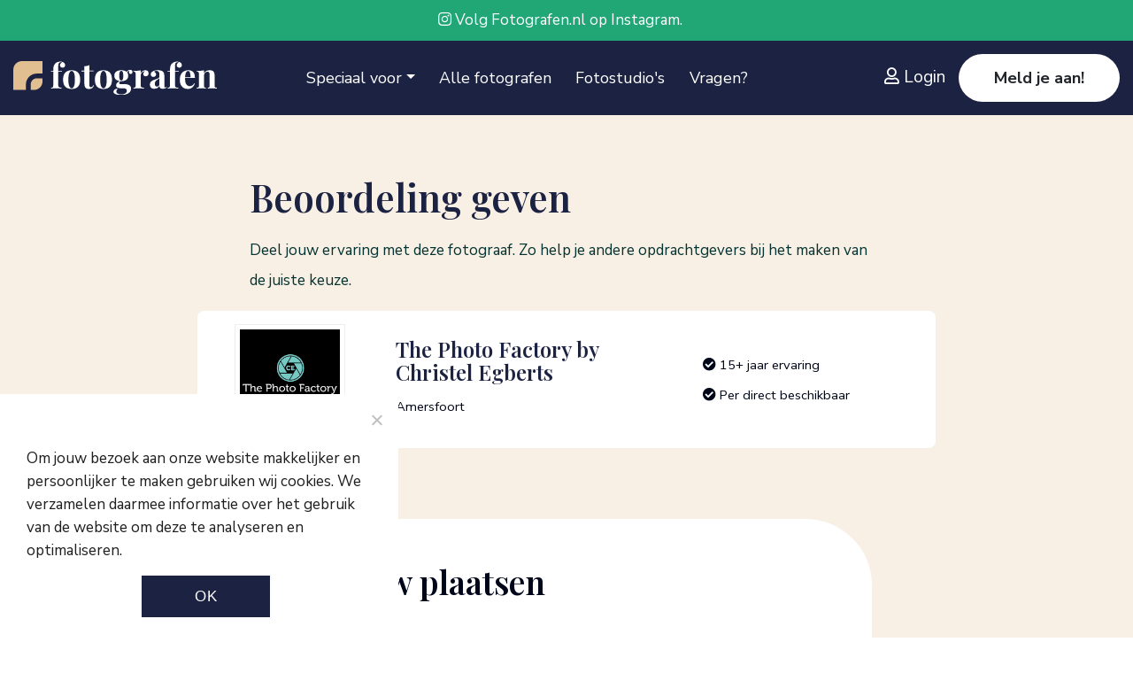

--- FILE ---
content_type: text/html; charset=UTF-8
request_url: https://fotografen.nl/review-plaatsen/?profile=the-photo-factory-by-christel-egberts&id=12057
body_size: 17360
content:

<!doctype html>
<html lang="nl-NL"
<head>
    <meta charset="utf-8">
    <meta name="viewport" content="width=device-width, initial-scale=1, shrink-to-fit=no">
    <meta name="author" content="Fotografen.nl">
    <meta name="copyright" content="Fotografen.nl">
    <meta name="robots" content="index,follow">

    <title>Review systeem voor fotografen - Maak een account - Fotografen.nl</title>

    <link rel="preconnect" href="https://fonts.googleapis.com">
    <link rel="preconnect" href="https://fonts.gstatic.com" crossorigin>
    <link href="https://fonts.googleapis.com/css2?family=Nunito+Sans:wght@400;700&family=Playfair+Display:wght@600&display=swap" rel="stylesheet">

    <!-- Favicons -->
    <link rel="icon" type="image/png" href="https://fotografen.nl/wp-content/themes/landingspage/images/favicon-96x-96.png" sizes="16x16">
    <link rel="icon" type="image/png" href="https://fotografen.nl/wp-content/themes/landingspage/images/favicon-96x-96.png" sizes="32x32">
    <link rel="icon" type="image/png" href="https://fotografen.nl/wp-content/themes/landingspage/images/favicon-96x-96.png" sizes="96x96">

    <link rel="stylesheet" href="https://fotografen.nl/wp-content/themes/landingspage/css/all.min.css">

    
    
    <meta name='robots' content='index, follow, max-image-preview:large, max-snippet:-1, max-video-preview:-1' />

	<!-- This site is optimized with the Yoast SEO plugin v26.8 - https://yoast.com/product/yoast-seo-wordpress/ -->
	<meta name="description" content="Verzamel reviews bij opdrachtgevers. Als fotograaf maak je een profielpagina en promoot je jouw mooiste werk. Marketing tool voor Fotografen." />
	<link rel="canonical" href="https://fotografen.nl/review-plaatsen/" />
	<meta property="og:locale" content="nl_NL" />
	<meta property="og:type" content="article" />
	<meta property="og:title" content="Review systeem voor fotografen - Maak een account - Fotografen.nl" />
	<meta property="og:description" content="Verzamel reviews bij opdrachtgevers. Als fotograaf maak je een profielpagina en promoot je jouw mooiste werk. Marketing tool voor Fotografen." />
	<meta property="og:url" content="https://fotografen.nl/review-plaatsen/" />
	<meta property="og:site_name" content="Fotografen.nl" />
	<meta property="article:modified_time" content="2024-06-03T09:53:47+00:00" />
	<meta name="twitter:card" content="summary_large_image" />
	<script type="application/ld+json" class="yoast-schema-graph">{"@context":"https://schema.org","@graph":[{"@type":"WebPage","@id":"https://fotografen.nl/review-plaatsen/","url":"https://fotografen.nl/review-plaatsen/","name":"Review systeem voor fotografen - Maak een account - Fotografen.nl","isPartOf":{"@id":"https://fotografen.nl/#website"},"datePublished":"2023-08-02T13:44:16+00:00","dateModified":"2024-06-03T09:53:47+00:00","description":"Verzamel reviews bij opdrachtgevers. Als fotograaf maak je een profielpagina en promoot je jouw mooiste werk. Marketing tool voor Fotografen.","breadcrumb":{"@id":"https://fotografen.nl/review-plaatsen/#breadcrumb"},"inLanguage":"nl-NL","potentialAction":[{"@type":"ReadAction","target":["https://fotografen.nl/review-plaatsen/"]}]},{"@type":"BreadcrumbList","@id":"https://fotografen.nl/review-plaatsen/#breadcrumb","itemListElement":[{"@type":"ListItem","position":1,"name":"Home","item":"https://fotografen.nl/"},{"@type":"ListItem","position":2,"name":"Review plaatsen"}]},{"@type":"WebSite","@id":"https://fotografen.nl/#website","url":"https://fotografen.nl/","name":"Fotografen.nl","description":"Online platform voor fotografen in Nederland","publisher":{"@id":"https://fotografen.nl/#organization"},"potentialAction":[{"@type":"SearchAction","target":{"@type":"EntryPoint","urlTemplate":"https://fotografen.nl/?s={search_term_string}"},"query-input":{"@type":"PropertyValueSpecification","valueRequired":true,"valueName":"search_term_string"}}],"inLanguage":"nl-NL"},{"@type":"Organization","@id":"https://fotografen.nl/#organization","name":"Digital Agencies","url":"https://fotografen.nl/","logo":{"@type":"ImageObject","inLanguage":"nl-NL","@id":"https://fotografen.nl/#/schema/logo/image/","url":"","contentUrl":"","caption":"Digital Agencies"},"image":{"@id":"https://fotografen.nl/#/schema/logo/image/"}}]}</script>
	<!-- / Yoast SEO plugin. -->


<link rel='dns-prefetch' href='//ajax.googleapis.com' />
<link rel='dns-prefetch' href='//cdn.jsdelivr.net' />
<link href='https://fonts.gstatic.com' crossorigin rel='preconnect' />
<link rel="alternate" title="oEmbed (JSON)" type="application/json+oembed" href="https://fotografen.nl/wp-json/oembed/1.0/embed?url=https%3A%2F%2Ffotografen.nl%2Freview-plaatsen%2F" />
<link rel="alternate" title="oEmbed (XML)" type="text/xml+oembed" href="https://fotografen.nl/wp-json/oembed/1.0/embed?url=https%3A%2F%2Ffotografen.nl%2Freview-plaatsen%2F&#038;format=xml" />
<style id='wp-img-auto-sizes-contain-inline-css' type='text/css'>
img:is([sizes=auto i],[sizes^="auto," i]){contain-intrinsic-size:3000px 1500px}
/*# sourceURL=wp-img-auto-sizes-contain-inline-css */
</style>
<link rel='stylesheet' id='dashicons-css' href='https://fotografen.nl/wp-includes/css/dashicons.min.css?ver=6.9' type='text/css' media='all' />
<link rel='stylesheet' id='post-views-counter-frontend-css' href='https://fotografen.nl/wp-content/plugins/post-views-counter/css/frontend.css?ver=1.7.1' type='text/css' media='all' />
<style id='wp-emoji-styles-inline-css' type='text/css'>

	img.wp-smiley, img.emoji {
		display: inline !important;
		border: none !important;
		box-shadow: none !important;
		height: 1em !important;
		width: 1em !important;
		margin: 0 0.07em !important;
		vertical-align: -0.1em !important;
		background: none !important;
		padding: 0 !important;
	}
/*# sourceURL=wp-emoji-styles-inline-css */
</style>
<style id='wp-block-library-inline-css' type='text/css'>
:root{--wp-block-synced-color:#7a00df;--wp-block-synced-color--rgb:122,0,223;--wp-bound-block-color:var(--wp-block-synced-color);--wp-editor-canvas-background:#ddd;--wp-admin-theme-color:#007cba;--wp-admin-theme-color--rgb:0,124,186;--wp-admin-theme-color-darker-10:#006ba1;--wp-admin-theme-color-darker-10--rgb:0,107,160.5;--wp-admin-theme-color-darker-20:#005a87;--wp-admin-theme-color-darker-20--rgb:0,90,135;--wp-admin-border-width-focus:2px}@media (min-resolution:192dpi){:root{--wp-admin-border-width-focus:1.5px}}.wp-element-button{cursor:pointer}:root .has-very-light-gray-background-color{background-color:#eee}:root .has-very-dark-gray-background-color{background-color:#313131}:root .has-very-light-gray-color{color:#eee}:root .has-very-dark-gray-color{color:#313131}:root .has-vivid-green-cyan-to-vivid-cyan-blue-gradient-background{background:linear-gradient(135deg,#00d084,#0693e3)}:root .has-purple-crush-gradient-background{background:linear-gradient(135deg,#34e2e4,#4721fb 50%,#ab1dfe)}:root .has-hazy-dawn-gradient-background{background:linear-gradient(135deg,#faaca8,#dad0ec)}:root .has-subdued-olive-gradient-background{background:linear-gradient(135deg,#fafae1,#67a671)}:root .has-atomic-cream-gradient-background{background:linear-gradient(135deg,#fdd79a,#004a59)}:root .has-nightshade-gradient-background{background:linear-gradient(135deg,#330968,#31cdcf)}:root .has-midnight-gradient-background{background:linear-gradient(135deg,#020381,#2874fc)}:root{--wp--preset--font-size--normal:16px;--wp--preset--font-size--huge:42px}.has-regular-font-size{font-size:1em}.has-larger-font-size{font-size:2.625em}.has-normal-font-size{font-size:var(--wp--preset--font-size--normal)}.has-huge-font-size{font-size:var(--wp--preset--font-size--huge)}.has-text-align-center{text-align:center}.has-text-align-left{text-align:left}.has-text-align-right{text-align:right}.has-fit-text{white-space:nowrap!important}#end-resizable-editor-section{display:none}.aligncenter{clear:both}.items-justified-left{justify-content:flex-start}.items-justified-center{justify-content:center}.items-justified-right{justify-content:flex-end}.items-justified-space-between{justify-content:space-between}.screen-reader-text{border:0;clip-path:inset(50%);height:1px;margin:-1px;overflow:hidden;padding:0;position:absolute;width:1px;word-wrap:normal!important}.screen-reader-text:focus{background-color:#ddd;clip-path:none;color:#444;display:block;font-size:1em;height:auto;left:5px;line-height:normal;padding:15px 23px 14px;text-decoration:none;top:5px;width:auto;z-index:100000}html :where(.has-border-color){border-style:solid}html :where([style*=border-top-color]){border-top-style:solid}html :where([style*=border-right-color]){border-right-style:solid}html :where([style*=border-bottom-color]){border-bottom-style:solid}html :where([style*=border-left-color]){border-left-style:solid}html :where([style*=border-width]){border-style:solid}html :where([style*=border-top-width]){border-top-style:solid}html :where([style*=border-right-width]){border-right-style:solid}html :where([style*=border-bottom-width]){border-bottom-style:solid}html :where([style*=border-left-width]){border-left-style:solid}html :where(img[class*=wp-image-]){height:auto;max-width:100%}:where(figure){margin:0 0 1em}html :where(.is-position-sticky){--wp-admin--admin-bar--position-offset:var(--wp-admin--admin-bar--height,0px)}@media screen and (max-width:600px){html :where(.is-position-sticky){--wp-admin--admin-bar--position-offset:0px}}

/*# sourceURL=wp-block-library-inline-css */
</style><style id='global-styles-inline-css' type='text/css'>
:root{--wp--preset--aspect-ratio--square: 1;--wp--preset--aspect-ratio--4-3: 4/3;--wp--preset--aspect-ratio--3-4: 3/4;--wp--preset--aspect-ratio--3-2: 3/2;--wp--preset--aspect-ratio--2-3: 2/3;--wp--preset--aspect-ratio--16-9: 16/9;--wp--preset--aspect-ratio--9-16: 9/16;--wp--preset--color--black: #000000;--wp--preset--color--cyan-bluish-gray: #abb8c3;--wp--preset--color--white: #ffffff;--wp--preset--color--pale-pink: #f78da7;--wp--preset--color--vivid-red: #cf2e2e;--wp--preset--color--luminous-vivid-orange: #ff6900;--wp--preset--color--luminous-vivid-amber: #fcb900;--wp--preset--color--light-green-cyan: #7bdcb5;--wp--preset--color--vivid-green-cyan: #00d084;--wp--preset--color--pale-cyan-blue: #8ed1fc;--wp--preset--color--vivid-cyan-blue: #0693e3;--wp--preset--color--vivid-purple: #9b51e0;--wp--preset--gradient--vivid-cyan-blue-to-vivid-purple: linear-gradient(135deg,rgb(6,147,227) 0%,rgb(155,81,224) 100%);--wp--preset--gradient--light-green-cyan-to-vivid-green-cyan: linear-gradient(135deg,rgb(122,220,180) 0%,rgb(0,208,130) 100%);--wp--preset--gradient--luminous-vivid-amber-to-luminous-vivid-orange: linear-gradient(135deg,rgb(252,185,0) 0%,rgb(255,105,0) 100%);--wp--preset--gradient--luminous-vivid-orange-to-vivid-red: linear-gradient(135deg,rgb(255,105,0) 0%,rgb(207,46,46) 100%);--wp--preset--gradient--very-light-gray-to-cyan-bluish-gray: linear-gradient(135deg,rgb(238,238,238) 0%,rgb(169,184,195) 100%);--wp--preset--gradient--cool-to-warm-spectrum: linear-gradient(135deg,rgb(74,234,220) 0%,rgb(151,120,209) 20%,rgb(207,42,186) 40%,rgb(238,44,130) 60%,rgb(251,105,98) 80%,rgb(254,248,76) 100%);--wp--preset--gradient--blush-light-purple: linear-gradient(135deg,rgb(255,206,236) 0%,rgb(152,150,240) 100%);--wp--preset--gradient--blush-bordeaux: linear-gradient(135deg,rgb(254,205,165) 0%,rgb(254,45,45) 50%,rgb(107,0,62) 100%);--wp--preset--gradient--luminous-dusk: linear-gradient(135deg,rgb(255,203,112) 0%,rgb(199,81,192) 50%,rgb(65,88,208) 100%);--wp--preset--gradient--pale-ocean: linear-gradient(135deg,rgb(255,245,203) 0%,rgb(182,227,212) 50%,rgb(51,167,181) 100%);--wp--preset--gradient--electric-grass: linear-gradient(135deg,rgb(202,248,128) 0%,rgb(113,206,126) 100%);--wp--preset--gradient--midnight: linear-gradient(135deg,rgb(2,3,129) 0%,rgb(40,116,252) 100%);--wp--preset--font-size--small: 13px;--wp--preset--font-size--medium: 20px;--wp--preset--font-size--large: 36px;--wp--preset--font-size--x-large: 42px;--wp--preset--spacing--20: 0.44rem;--wp--preset--spacing--30: 0.67rem;--wp--preset--spacing--40: 1rem;--wp--preset--spacing--50: 1.5rem;--wp--preset--spacing--60: 2.25rem;--wp--preset--spacing--70: 3.38rem;--wp--preset--spacing--80: 5.06rem;--wp--preset--shadow--natural: 6px 6px 9px rgba(0, 0, 0, 0.2);--wp--preset--shadow--deep: 12px 12px 50px rgba(0, 0, 0, 0.4);--wp--preset--shadow--sharp: 6px 6px 0px rgba(0, 0, 0, 0.2);--wp--preset--shadow--outlined: 6px 6px 0px -3px rgb(255, 255, 255), 6px 6px rgb(0, 0, 0);--wp--preset--shadow--crisp: 6px 6px 0px rgb(0, 0, 0);}:where(.is-layout-flex){gap: 0.5em;}:where(.is-layout-grid){gap: 0.5em;}body .is-layout-flex{display: flex;}.is-layout-flex{flex-wrap: wrap;align-items: center;}.is-layout-flex > :is(*, div){margin: 0;}body .is-layout-grid{display: grid;}.is-layout-grid > :is(*, div){margin: 0;}:where(.wp-block-columns.is-layout-flex){gap: 2em;}:where(.wp-block-columns.is-layout-grid){gap: 2em;}:where(.wp-block-post-template.is-layout-flex){gap: 1.25em;}:where(.wp-block-post-template.is-layout-grid){gap: 1.25em;}.has-black-color{color: var(--wp--preset--color--black) !important;}.has-cyan-bluish-gray-color{color: var(--wp--preset--color--cyan-bluish-gray) !important;}.has-white-color{color: var(--wp--preset--color--white) !important;}.has-pale-pink-color{color: var(--wp--preset--color--pale-pink) !important;}.has-vivid-red-color{color: var(--wp--preset--color--vivid-red) !important;}.has-luminous-vivid-orange-color{color: var(--wp--preset--color--luminous-vivid-orange) !important;}.has-luminous-vivid-amber-color{color: var(--wp--preset--color--luminous-vivid-amber) !important;}.has-light-green-cyan-color{color: var(--wp--preset--color--light-green-cyan) !important;}.has-vivid-green-cyan-color{color: var(--wp--preset--color--vivid-green-cyan) !important;}.has-pale-cyan-blue-color{color: var(--wp--preset--color--pale-cyan-blue) !important;}.has-vivid-cyan-blue-color{color: var(--wp--preset--color--vivid-cyan-blue) !important;}.has-vivid-purple-color{color: var(--wp--preset--color--vivid-purple) !important;}.has-black-background-color{background-color: var(--wp--preset--color--black) !important;}.has-cyan-bluish-gray-background-color{background-color: var(--wp--preset--color--cyan-bluish-gray) !important;}.has-white-background-color{background-color: var(--wp--preset--color--white) !important;}.has-pale-pink-background-color{background-color: var(--wp--preset--color--pale-pink) !important;}.has-vivid-red-background-color{background-color: var(--wp--preset--color--vivid-red) !important;}.has-luminous-vivid-orange-background-color{background-color: var(--wp--preset--color--luminous-vivid-orange) !important;}.has-luminous-vivid-amber-background-color{background-color: var(--wp--preset--color--luminous-vivid-amber) !important;}.has-light-green-cyan-background-color{background-color: var(--wp--preset--color--light-green-cyan) !important;}.has-vivid-green-cyan-background-color{background-color: var(--wp--preset--color--vivid-green-cyan) !important;}.has-pale-cyan-blue-background-color{background-color: var(--wp--preset--color--pale-cyan-blue) !important;}.has-vivid-cyan-blue-background-color{background-color: var(--wp--preset--color--vivid-cyan-blue) !important;}.has-vivid-purple-background-color{background-color: var(--wp--preset--color--vivid-purple) !important;}.has-black-border-color{border-color: var(--wp--preset--color--black) !important;}.has-cyan-bluish-gray-border-color{border-color: var(--wp--preset--color--cyan-bluish-gray) !important;}.has-white-border-color{border-color: var(--wp--preset--color--white) !important;}.has-pale-pink-border-color{border-color: var(--wp--preset--color--pale-pink) !important;}.has-vivid-red-border-color{border-color: var(--wp--preset--color--vivid-red) !important;}.has-luminous-vivid-orange-border-color{border-color: var(--wp--preset--color--luminous-vivid-orange) !important;}.has-luminous-vivid-amber-border-color{border-color: var(--wp--preset--color--luminous-vivid-amber) !important;}.has-light-green-cyan-border-color{border-color: var(--wp--preset--color--light-green-cyan) !important;}.has-vivid-green-cyan-border-color{border-color: var(--wp--preset--color--vivid-green-cyan) !important;}.has-pale-cyan-blue-border-color{border-color: var(--wp--preset--color--pale-cyan-blue) !important;}.has-vivid-cyan-blue-border-color{border-color: var(--wp--preset--color--vivid-cyan-blue) !important;}.has-vivid-purple-border-color{border-color: var(--wp--preset--color--vivid-purple) !important;}.has-vivid-cyan-blue-to-vivid-purple-gradient-background{background: var(--wp--preset--gradient--vivid-cyan-blue-to-vivid-purple) !important;}.has-light-green-cyan-to-vivid-green-cyan-gradient-background{background: var(--wp--preset--gradient--light-green-cyan-to-vivid-green-cyan) !important;}.has-luminous-vivid-amber-to-luminous-vivid-orange-gradient-background{background: var(--wp--preset--gradient--luminous-vivid-amber-to-luminous-vivid-orange) !important;}.has-luminous-vivid-orange-to-vivid-red-gradient-background{background: var(--wp--preset--gradient--luminous-vivid-orange-to-vivid-red) !important;}.has-very-light-gray-to-cyan-bluish-gray-gradient-background{background: var(--wp--preset--gradient--very-light-gray-to-cyan-bluish-gray) !important;}.has-cool-to-warm-spectrum-gradient-background{background: var(--wp--preset--gradient--cool-to-warm-spectrum) !important;}.has-blush-light-purple-gradient-background{background: var(--wp--preset--gradient--blush-light-purple) !important;}.has-blush-bordeaux-gradient-background{background: var(--wp--preset--gradient--blush-bordeaux) !important;}.has-luminous-dusk-gradient-background{background: var(--wp--preset--gradient--luminous-dusk) !important;}.has-pale-ocean-gradient-background{background: var(--wp--preset--gradient--pale-ocean) !important;}.has-electric-grass-gradient-background{background: var(--wp--preset--gradient--electric-grass) !important;}.has-midnight-gradient-background{background: var(--wp--preset--gradient--midnight) !important;}.has-small-font-size{font-size: var(--wp--preset--font-size--small) !important;}.has-medium-font-size{font-size: var(--wp--preset--font-size--medium) !important;}.has-large-font-size{font-size: var(--wp--preset--font-size--large) !important;}.has-x-large-font-size{font-size: var(--wp--preset--font-size--x-large) !important;}
/*# sourceURL=global-styles-inline-css */
</style>

<style id='classic-theme-styles-inline-css' type='text/css'>
/*! This file is auto-generated */
.wp-block-button__link{color:#fff;background-color:#32373c;border-radius:9999px;box-shadow:none;text-decoration:none;padding:calc(.667em + 2px) calc(1.333em + 2px);font-size:1.125em}.wp-block-file__button{background:#32373c;color:#fff;text-decoration:none}
/*# sourceURL=/wp-includes/css/classic-themes.min.css */
</style>
<link rel='stylesheet' id='cookie-notice-front-css' href='https://fotografen.nl/wp-content/plugins/cookie-notice/css/front.min.css?ver=2.5.11' type='text/css' media='all' />
<link rel='stylesheet' id='bootstrap-css' href='https://cdn.jsdelivr.net/npm/bootstrap@4.6.2/dist/css/bootstrap.min.css' type='text/css' media='all' />
<link rel='stylesheet' id='owl-carousel-css' href='https://fotografen.nl/wp-content/themes/landingspage/owlcarousel/owl.carousel.min.css?ver=1654694278' type='text/css' media='all' />
<link rel='stylesheet' id='owl-carousel-theme-css' href='https://fotografen.nl/wp-content/themes/landingspage/owlcarousel/owl.theme.default.min.css?ver=1654694278' type='text/css' media='all' />
<link rel='stylesheet' id='lightbox-css' href='https://fotografen.nl/wp-content/themes/landingspage/css/lightbox.min.css?ver=6.9' type='text/css' media='all' />
<link rel='stylesheet' id='smart-wizard-css' href='https://cdn.jsdelivr.net/npm/smartwizard@5/dist/css/smart_wizard_all.min.css?ver=6.9' type='text/css' media='all' />
<link rel='stylesheet' id='mostvalue-css' href='https://fotografen.nl/wp-content/themes/landingspage/style.css?ver=1763479857' type='text/css' media='all' />
<script type="text/javascript" src="https://ajax.googleapis.com/ajax/libs/jquery/3.4.1/jquery.min.js?ver=3.4.1" id="jquery-js"></script>
<script type="text/javascript" id="file_uploads_nfpluginsettings-js-extra">
/* <![CDATA[ */
var params = {"clearLogRestUrl":"https://fotografen.nl/wp-json/nf-file-uploads/debug-log/delete-all","clearLogButtonId":"file_uploads_clear_debug_logger","downloadLogRestUrl":"https://fotografen.nl/wp-json/nf-file-uploads/debug-log/get-all","downloadLogButtonId":"file_uploads_download_debug_logger"};
//# sourceURL=file_uploads_nfpluginsettings-js-extra
/* ]]> */
</script>
<script type="text/javascript" src="https://fotografen.nl/wp-content/plugins/ninja-forms-uploads/assets/js/nfpluginsettings.js?ver=3.3.24" id="file_uploads_nfpluginsettings-js"></script>
<script type="text/javascript" id="cookie-notice-front-js-before">
/* <![CDATA[ */
var cnArgs = {"ajaxUrl":"https:\/\/fotografen.nl\/wp-admin\/admin-ajax.php","nonce":"ffad783f42","hideEffect":"fade","position":"bottom","onScroll":true,"onScrollOffset":100,"onClick":true,"cookieName":"cookie_notice_accepted","cookieTime":2592000,"cookieTimeRejected":2592000,"globalCookie":false,"redirection":true,"cache":true,"revokeCookies":false,"revokeCookiesOpt":"automatic"};

//# sourceURL=cookie-notice-front-js-before
/* ]]> */
</script>
<script type="text/javascript" src="https://fotografen.nl/wp-content/plugins/cookie-notice/js/front.min.js?ver=2.5.11" id="cookie-notice-front-js"></script>
<link rel="https://api.w.org/" href="https://fotografen.nl/wp-json/" /><link rel="alternate" title="JSON" type="application/json" href="https://fotografen.nl/wp-json/wp/v2/pages/10256" /><link rel="EditURI" type="application/rsd+xml" title="RSD" href="https://fotografen.nl/xmlrpc.php?rsd" />
<meta name="generator" content="WordPress 6.9" />
<link rel='shortlink' href='https://fotografen.nl/?p=10256' />
    <!-- Google Tag Manager -->
    <script>(function(w,d,s,l,i){w[l]=w[l]||[];w[l].push({'gtm.start':
                new Date().getTime(),event:'gtm.js'});var f=d.getElementsByTagName(s)[0],
            j=d.createElement(s),dl=l!='dataLayer'?'&l='+l:'';j.async=true;j.src=
            'https://www.googletagmanager.com/gtm.js?id='+i+dl;f.parentNode.insertBefore(j,f);
        })(window,document,'script','dataLayer','GTM-NRNSLCX');</script>
    <!-- End Google Tag Manager -->

<link rel='stylesheet' id='nf-display-css' href='https://fotografen.nl/wp-content/plugins/ninja-forms/assets/css/display-opinions-light.css?ver=6.9' type='text/css' media='all' />
<link rel='stylesheet' id='nf-font-awesome-css' href='https://fotografen.nl/wp-content/plugins/ninja-forms/assets/css/font-awesome.min.css?ver=6.9' type='text/css' media='all' />
<link rel='stylesheet' id='rating-css' href='https://fotografen.nl/wp-content/plugins/ninja-forms/assets/css/rating.css?ver=6.9' type='text/css' media='all' />
<link rel='stylesheet' id='nf-layout-front-end-css' href='https://fotografen.nl/wp-content/plugins/ninja-forms-style/layouts/assets/css/display-structure.css?ver=3.0.29' type='text/css' media='all' />
<link rel='stylesheet' id='fontawesome-css' href='https://fotografen.nl/wp-content/themes/landingspage/css/all.min.css?ver=5.11.2' type='text/css' media='all' />
</head>
<body class="wp-singular page-template page-template-add_review page-template-add_review-php page page-id-10256 wp-theme-landingspage cookies-not-set">

<!-- Google Tag Manager (noscript) -->
<noscript><iframe src="https://www.googletagmanager.com/ns.html?id=GTM-NRNSLCX"
                  height="0" width="0" style="display:none;visibility:hidden"></iframe></noscript>
<!-- End Google Tag Manager (noscript) -->




<div class="top">
    <div class="container">
        <div class="row">
            <div class="col-lg-12 text-center">
                <a href="https://www.instagram.com/fotografennl/" target="_blank"><i class="fab fa-instagram"></i> Volg Fotografen.nl op Instagram.</a>
            </div>
        </div>
    </div>
</div>


<header id="header">
    <div class="container container-large noninherit">
        <div class="row align-items-center">

            <div class="col-6 col-md-3 height">
                <a href="https://fotografen.nl" class="logo"><img src="https://fotografen.nl/wp-content/uploads/2023/04/logo_negatief_fotografen.svg" alt="Fotografen NL" width="230px" height="60px" class="img-fluid"></a>
            </div>

            <div class="d-none d-lg-block col-md-6 inherit">

                <div class="navbar navbarmain inherit d-none d-lg-block">
                    <ul class="navbar-nav inherit"><li itemscope="itemscope" itemtype="https://www.schema.org/SiteNavigationElement" id="menu-item-8234" class="menu-item menu-item-type-custom menu-item-object-custom menu-item-has-children dropdown menu-item-8234 nav-item"><a title="Speciaal voor" href="#" data-toggle="dropdown" aria-haspopup="true" aria-expanded="false" class="dropdown-toggle nav-link" id="menu-item-dropdown-8234">Speciaal voor</a>
<ul class="dropdown-menu" aria-labelledby="menu-item-dropdown-8234" role="menu">
	<li itemscope="itemscope" itemtype="https://www.schema.org/SiteNavigationElement" id="menu-item-8828" class="menu-item menu-item-type-post_type menu-item-object-page menu-item-8828 nav-item"><a title="Opdrachtgevers" href="https://fotografen.nl/opdrachtgevers/" class="dropdown-item">Opdrachtgevers</a></li>
	<li itemscope="itemscope" itemtype="https://www.schema.org/SiteNavigationElement" id="menu-item-8869" class="menu-item menu-item-type-post_type menu-item-object-page menu-item-8869 nav-item"><a title="Fotografen" href="https://fotografen.nl/voor-fotografen/" class="dropdown-item">Fotografen</a></li>
</ul>
</li>
<li itemscope="itemscope" itemtype="https://www.schema.org/SiteNavigationElement" id="menu-item-7594" class="menu-item menu-item-type-post_type menu-item-object-page menu-item-7594 nav-item"><a title="Alle fotografen" href="https://fotografen.nl/overzicht/" class="nav-link">Alle fotografen</a></li>
<li itemscope="itemscope" itemtype="https://www.schema.org/SiteNavigationElement" id="menu-item-8864" class="menu-item menu-item-type-post_type menu-item-object-page menu-item-8864 nav-item"><a title="Fotostudio&#039;s" href="https://fotografen.nl/fotostudios/" class="nav-link">Fotostudio&#039;s</a></li>
<li itemscope="itemscope" itemtype="https://www.schema.org/SiteNavigationElement" id="menu-item-8546" class="menu-item menu-item-type-post_type menu-item-object-page menu-item-8546 nav-item"><a title="Vragen?" href="https://fotografen.nl/contact/" class="nav-link">Vragen?</a></li>
</ul>                </div>
            </div>

            <div class="col-6 col-lg-3 text-right inlogger text-lg-right">

                            <a href="/login/" aria-label="Inloggen" class="login"><i class="far fa-user"></i> <div class="d-none d-lg-inline">Login</div></a>

                <div class="d-none d-lg-inline"><a href="/registreren/" class="btn btn-default">Meld je aan!</a></div>
            
                <a href="#" type="button" data-toggle="collapse" data-target="#dienstenMenu" aria-controls="mainMenu" aria-expanded="false" aria-label="Toggle navigation" class="btn btn-important navbar-toggler"><i class="far fa-bars"></i></a> <span class="d-none d-lg-inline"></span>
            </div>
        </div>
    </div>
</header>


<div class="dienstenmenu">

    <div class="container height">
        <div class="row height align-items-center">
            <div class="col-lg-10 mx-auto">
                <div class="row">
                    <div class="col-lg-12">
                        <form role="search" method="get" id="searchform" class="searchform" action="https://fotografen.nl/">
    <div>
        <input type="text" value="" name="s" id="s" placeholder="Zoeken" />
        <button type="submit" id="searchsubmit" value="" /><i class="far fa-search"></i></button>
    </div>
</form>                    </div>
                </div>

                <div class="row height align-items-center">
                    <div class="col-lg-12">

                        <ul class="navbar-nav ml-auto"><li itemscope="itemscope" itemtype="https://www.schema.org/SiteNavigationElement" class="menu-item menu-item-type-custom menu-item-object-custom menu-item-has-children dropdown menu-item-8234 nav-item"><a title="Speciaal voor" href="#" data-toggle="dropdown" aria-haspopup="true" aria-expanded="false" class="dropdown-toggle nav-link" id="menu-item-dropdown-8234">Speciaal voor</a>
<ul class="dropdown-menu" aria-labelledby="menu-item-dropdown-8234" role="menu">
	<li itemscope="itemscope" itemtype="https://www.schema.org/SiteNavigationElement" class="menu-item menu-item-type-post_type menu-item-object-page menu-item-8828 nav-item"><a title="Opdrachtgevers" href="https://fotografen.nl/opdrachtgevers/" class="dropdown-item">Opdrachtgevers</a></li>
	<li itemscope="itemscope" itemtype="https://www.schema.org/SiteNavigationElement" class="menu-item menu-item-type-post_type menu-item-object-page menu-item-8869 nav-item"><a title="Fotografen" href="https://fotografen.nl/voor-fotografen/" class="dropdown-item">Fotografen</a></li>
</ul>
</li>
<li itemscope="itemscope" itemtype="https://www.schema.org/SiteNavigationElement" class="menu-item menu-item-type-post_type menu-item-object-page menu-item-7594 nav-item"><a title="Alle fotografen" href="https://fotografen.nl/overzicht/" class="nav-link">Alle fotografen</a></li>
<li itemscope="itemscope" itemtype="https://www.schema.org/SiteNavigationElement" class="menu-item menu-item-type-post_type menu-item-object-page menu-item-8864 nav-item"><a title="Fotostudio&#039;s" href="https://fotografen.nl/fotostudios/" class="nav-link">Fotostudio&#039;s</a></li>
<li itemscope="itemscope" itemtype="https://www.schema.org/SiteNavigationElement" class="menu-item menu-item-type-post_type menu-item-object-page menu-item-8546 nav-item"><a title="Vragen?" href="https://fotografen.nl/contact/" class="nav-link">Vragen?</a></li>
</ul>
                    </div>


                                            <a href="/account-maken/" class="btn btn-primary">Profielpagina maken</a>
                    

                </div>
            </div>
        </div>

    </div>
</div>


<section class="pb-0 bg-light">
    <div class="container">
        <div class="row">
            <div class="col-lg-7 mx-auto">

                <h1>Beoordeling geven</h1>
                <p>Deel jouw ervaring met deze fotograaf. Zo help je andere opdrachtgevers bij het maken van de juiste keuze.</p>

            </div>
        </div>
    </div>
</section>


    


    <section class="p-0 bg-light">
        <div class="container uitlichten-fotograaf">

            <div class="row no-gutters">


                

                <div class="col-lg-8 mx-auto">

                        <a href="https://fotografen.nl/fotograaf/the-photo-factory-by-christel-egberts/" class="fotograaf-uitgelicht bg-white">

                            <div class="row align-items-center">

                                <div class="col-5 col-lg-3 text-lg-center">
                                    <img src="https://fotografen.nl/wp-content/uploads/2024/02/The-Photo-Factory-by-Christel-Egberts.jpg" class="klein-logo-profiel">
                                </div>

                                <div class="col-7 col-lg-5">
                                    <h4>The Photo Factory by Christel Egberts</h4>
                                    <small>Amersfoort</small>
                                </div>

                                <div class="d-none d-lg-block col-lg-4">
                                    <small><i class="fas fa-check-circle"></i> 15+ jaar ervaring</small><br />

                                    

                                        

                                                <small><i class="fas fa-check-circle"></i> Per direct beschikbaar</small>
                                                                                    
                                                                    </div>

                            </div>


                        </a>
                </div>


            </div>


        </div>
    </section>


    <div id="main">
        <section class="bg-light">
    <div class="container form">
        <div class="row">
            <div class="col-lg-9 mx-auto">
                <div class="row">

                    <div class="col-lg-9 mx-auto">
                        <h3></h3>
                        <div class="text-left">
                            <div class="intro">
                                                            </div>

                            <div class="opmaaktekst">
                                                            </div>
                        </div>

                        <div class="block bg-white">
                            <noscript class="ninja-forms-noscript-message">
	Bericht: JavaScript is vereist voor deze inhoud.</noscript>
<div id="nf-form-24-cont" class="nf-form-cont" aria-live="polite" aria-labelledby="nf-form-title-24" aria-describedby="nf-form-errors-24" role="form">

    <div class="nf-loading-spinner"></div>

</div>
        <!-- That data is being printed as a workaround to page builders reordering the order of the scripts loaded-->
        <script>var formDisplay=1;var nfForms=nfForms||[];var form=[];form.id='24';form.settings={"objectType":"Form Setting","editActive":true,"title":"Review plaatsen","created_at":"2023-08-02 15:44:36","form_title":"Create a Post","default_label_pos":"above","show_title":"1","clear_complete":"1","hide_complete":"1","logged_in":"0","wrapper_class":"","element_class":"","key":"","add_submit":"0","currency":"","unique_field_error":"A form with this value has already been submitted.","not_logged_in_msg":"","sub_limit_msg":"The form has reached its submission limit.","calculations":[],"formContentData":[{"order":1,"cells":[{"order":0,"fields":["creating_a_post_1523993199710"],"width":"100"}]},{"order":2,"cells":[{"order":0,"fields":["starrating_1690985421654"],"width":"100"}]},{"order":3,"cells":[{"order":0,"fields":["titel_1690983910076"],"width":"100"}]},{"order":4,"cells":[{"order":0,"fields":["beoordeling_1690983934860"],"width":"100"}]},{"order":5,"cells":[{"order":0,"fields":["html_1690984029518"],"width":"100"}]},{"order":6,"cells":[{"order":0,"fields":["naam_1690984023656"],"width":"100"}]},{"order":7,"cells":[{"order":0,"fields":["plaats_1690984071682"],"width":"100"}]},{"order":8,"cells":[{"order":0,"fields":["e-mailadres_1690984066021"],"width":"100"}]},{"order":9,"cells":[{"order":0,"fields":["review_plaatsen_1690984061677"],"width":"100"}]},{"order":10,"cells":[{"order":0,"fields":["hidden_fotograaf_profiel_id"],"width":"100"}]}],"allow_public_link":0,"embed_form":"","form_title_heading_level":"3","container_styles_show_advanced_css":0,"title_styles_show_advanced_css":0,"row_styles_show_advanced_css":0,"row-odd_styles_show_advanced_css":0,"success-msg_styles_show_advanced_css":0,"error_msg_styles_show_advanced_css":0,"conditions":[],"changeEmailErrorMsg":"Voer een geldig e-mailadres in!","changeDateErrorMsg":"Vul een geldige datum in!","confirmFieldErrorMsg":"Deze velden moeten overeenkomen!","fieldNumberNumMinError":"Fout met minimumaantal","fieldNumberNumMaxError":"Fout met maximumaantal","fieldNumberIncrementBy":"Toenemen met ","formErrorsCorrectErrors":"Corrigeer de fouten voordat je dit formulier indient.","validateRequiredField":"Dit is een vereist veld.","honeypotHoneypotError":"Honeypot fout","fieldsMarkedRequired":"Velden die gemarkeerd zijn met een <span class=\"ninja-forms-req-symbol\">*<\/span> zijn vereiste velden","drawerDisabled":false,"ninjaForms":"Formulieren","fieldTextareaRTEInsertLink":"Koppeling invoegen","fieldTextareaRTEInsertMedia":"Media invoegen","fieldTextareaRTESelectAFile":"Selecteer een bestand","formHoneypot":"Als je een persoon bent die dit veld ziet, laat je het leeg.","fileUploadOldCodeFileUploadInProgress":"Bestand wordt ge\u00fcpload.","fileUploadOldCodeFileUpload":"BESTANDSUPLOAD","currencySymbol":"&#36;","thousands_sep":".","decimal_point":",","siteLocale":"nl_NL","dateFormat":"m\/d\/Y","startOfWeek":"1","of":"van","previousMonth":"Vorige maand","nextMonth":"Volgende maand","months":["Januari","Februari","Maart","April","Mei","Juni","Juli","Augustus","September","Oktober","November","December"],"monthsShort":["Jan","Feb","Mrt","Apr","Mei","Jun","Jul","Aug","Sep","Okt","Nov","Dec"],"weekdays":["Zondag","Maandag","Dinsdag","Woensdag","Donderdag","Vrijdag","Zaterdag"],"weekdaysShort":["Zon","Maa","Din","Woe","Don","Vri","Zat"],"weekdaysMin":["Zo","Ma","Di","Wo","Do","Vr","Za"],"recaptchaConsentMissing":"reCaptcha validation couldn&#039;t load.","recaptchaMissingCookie":"reCaptcha v3 validation couldn&#039;t load the cookie needed to submit the form.","recaptchaConsentEvent":"Accept reCaptcha cookies before sending the form.","currency_symbol":"","beforeForm":"","beforeFields":"","afterFields":"","afterForm":""};form.fields=[{"objectType":"Field","objectDomain":"fields","editActive":false,"order":1,"idAttribute":"id","label":"Creating a Post","type":"note","default":"<h4>When submitted, this form will create a post. The fields on this tab are used to define:<\/h4>\n<ul>\n<li>Your Title - The Post Title<\/li>\n<li>Your Content - The Post Content<\/li>\n<li>Which Best Describes This Post? - A custom post meta value<\/li>\n<\/ul>\n<h4>If you preview this form and submit it, you'll see it creates a draft post with the custom meta value <i>post_vibe<\/i>. All of these are mapped on the <i>Create Post<\/i> action, underneath the <i>Emails & Actions<\/i> tab.<br><\/h4>\n  <a href=\"https:\/\/ninjaforms.com\/docs\/post-creation\/\" target=\"_blank\" class=\"nf-button primary\">Learn more about creating a post<\/a>","value_mirror":"<h4>When submitted, this form will create a post. The fields on this tab are used to define:<\/h4>\n<ul>\n<li>Your Title - The Post Title<\/li>\n<li>Your Content - The Post Content<\/li>\n<li>Which Best Describes This Post? - A custom post meta value<\/li>\n<\/ul>\n<h4>If you preview this form and submit it, you'll see it creates a draft post with the custom meta value <i>post_vibe<\/i>. All of these are mapped on the <i>Create Post<\/i> action, underneath the <i>Emails & Actions<\/i> tab.<br><\/h4>\n  <a href=\"https:\/\/ninjaforms.com\/docs\/post-creation\/\" target=\"_blank\" class=\"nf-button primary\">Learn more about creating a post<\/a>","key":"creating_a_post_1523993199710","drawerDisabled":false,"field_label":"Creating a Post","field_key":"creating_a_post_1523993199710","wrap_styles_border":"","wrap_styles_width":"","wrap_styles_margin":"","wrap_styles_padding":"","wrap_styles_float":"","wrap_styles_show_advanced_css":0,"label_styles_border":"","label_styles_width":"","label_styles_font-size":"","label_styles_margin":"","label_styles_padding":"","label_styles_float":"","label_styles_show_advanced_css":0,"element_styles_border":"","element_styles_width":"","element_styles_font-size":"","element_styles_margin":"","element_styles_padding":"","element_styles_float":"","element_styles_show_advanced_css":0,"cellcid":"c4297","id":187,"beforeField":"","afterField":"","value":"<h4>When submitted, this form will create a post. The fields on this tab are used to define:<\/h4>\n<ul>\n<li>Your Title - The Post Title<\/li>\n<li>Your Content - The Post Content<\/li>\n<li>Which Best Describes This Post? - A custom post meta value<\/li>\n<\/ul>\n<h4>If you preview this form and submit it, you'll see it creates a draft post with the custom meta value <i>post_vibe<\/i>. All of these are mapped on the <i>Create Post<\/i> action, underneath the <i>Emails & Actions<\/i> tab.<br><\/h4>\n  <a href=\"https:\/\/ninjaforms.com\/docs\/post-creation\/\" target=\"_blank\" class=\"nf-button primary\">Learn more about creating a post<\/a>","label_pos":"above","parentType":"note","element_templates":["null","hidden","input"],"old_classname":"","wrap_template":"wrap-no-label"},{"objectType":"Field","objectDomain":"fields","editActive":false,"order":2,"idAttribute":"id","type":"starrating","label":"Waardering met sterren","label_pos":"above","default":"","number_of_stars":5,"required":1,"container_class":"","element_class":"","key":"starrating_1690985421654","admin_label":"","wrap_styles_show_advanced_css":0,"label_styles_show_advanced_css":0,"element_styles_show_advanced_css":0,"rating-item_show_advanced_css":0,"rating-item-hover_show_advanced_css":0,"rating-item-selected_show_advanced_css":0,"cellcid":"c4301","value":"","wrap_styles_border":"","wrap_styles_width":"","wrap_styles_margin":"","wrap_styles_padding":"","wrap_styles_float":"","label_styles_border":"","label_styles_width":"","label_styles_font-size":"","label_styles_margin":"","label_styles_padding":"","label_styles_float":"","element_styles_border":"","element_styles_width":"","element_styles_font-size":"","element_styles_margin":"","element_styles_padding":"","element_styles_float":"","rating-item_border":"","rating-item_height":"","rating-item_width":"","rating-item_font-size":"","rating-item_margin":"","rating-item_padding":"","rating-item_float":"","rating-item-hover_border":"","rating-item-hover_height":"","rating-item-hover_width":"","rating-item-hover_font-size":"","rating-item-hover_margin":"","rating-item-hover_padding":"","rating-item-hover_float":"","rating-item-selected_border":"","rating-item-selected_height":"","rating-item-selected_width":"","rating-item-selected_font-size":"","rating-item-selected_margin":"","rating-item-selected_padding":"","rating-item-selected_float":"","drawerDisabled":false,"id":197,"beforeField":"","afterField":"","parentType":"starrating","element_templates":["starrating","input"],"old_classname":"","wrap_template":"wrap"},{"objectType":"Field","objectDomain":"fields","editActive":false,"order":3,"idAttribute":"id","label":"Titel","type":"textbox","key":"titel_1690983910076","label_pos":"above","required":1,"default":"","placeholder":"Mijn ervaring in \u00e9\u00e9n zin","container_class":"","element_class":"","input_limit":"","input_limit_type":"characters","input_limit_msg":"karakter(s) nog te gebruiken","manual_key":"","admin_label":"","help_text":"","mask":"","custom_mask":"","custom_name_attribute":"","drawerDisabled":false,"field_label":"Your Title","field_key":"your_title_1523993562830","personally_identifiable":"","wrap_styles_border":"","wrap_styles_width":"","wrap_styles_margin":"","wrap_styles_padding":"","wrap_styles_float":"","wrap_styles_show_advanced_css":0,"label_styles_border":"","label_styles_width":"","label_styles_font-size":"","label_styles_margin":"","label_styles_padding":"","label_styles_float":"","label_styles_show_advanced_css":0,"element_styles_border":"","element_styles_width":"","element_styles_font-size":"","element_styles_margin":"","element_styles_padding":"","element_styles_float":"","element_styles_show_advanced_css":0,"cellcid":"c4304","value":"","id":188,"beforeField":"","afterField":"","parentType":"textbox","element_templates":["textbox","input"],"old_classname":"","wrap_template":"wrap"},{"objectType":"Field","objectDomain":"fields","editActive":false,"order":4,"idAttribute":"id","label":"Beoordeling","type":"textarea","key":"beoordeling_1690983934860","label_pos":"above","required":1,"default":"","placeholder":"Mijn ervaring uitgebreid omschreven","container_class":"","element_class":"","input_limit":"","input_limit_type":"characters","input_limit_msg":"Character(s) left","manual_key":"","admin_label":"","help_text":"","textarea_rte":"","disable_rte_mobile":"","textarea_media":"","drawerDisabled":false,"field_label":"Your Content","field_key":"your_content_1523993567698","wrap_styles_border":"","wrap_styles_width":"","wrap_styles_margin":"","wrap_styles_padding":"","wrap_styles_float":"","wrap_styles_show_advanced_css":0,"label_styles_border":"","label_styles_width":"","label_styles_font-size":"","label_styles_margin":"","label_styles_padding":"","label_styles_float":"","label_styles_show_advanced_css":0,"element_styles_border":"","element_styles_width":"","element_styles_font-size":"","element_styles_margin":"","element_styles_padding":"","element_styles_float":"","element_styles_show_advanced_css":0,"cellcid":"c4307","value":"","id":189,"beforeField":"","afterField":"","parentType":"textarea","element_templates":["textarea","input"],"old_classname":"","wrap_template":"wrap"},{"objectType":"Field","objectDomain":"fields","editActive":false,"order":5,"idAttribute":"id","type":"html","label":"HTML","default":"<h4>Persoonlijke gegevens<\/h4>","container_class":"","element_class":"","wrap_styles_border":"","wrap_styles_width":"","wrap_styles_margin":"","wrap_styles_padding":"","wrap_styles_float":"","wrap_styles_show_advanced_css":0,"label_styles_border":"","label_styles_width":"","label_styles_font-size":"","label_styles_margin":"","label_styles_padding":"","label_styles_float":"","label_styles_show_advanced_css":0,"element_styles_border":"","element_styles_width":"","element_styles_font-size":"","element_styles_margin":"","element_styles_padding":"","element_styles_float":"","element_styles_show_advanced_css":0,"cellcid":"c4310","key":"html_1690984029518","drawerDisabled":false,"id":193,"beforeField":"","afterField":"","value":"<h4>Persoonlijke gegevens<\/h4>","label_pos":"above","parentType":"html","element_templates":["html","input"],"old_classname":"","wrap_template":"wrap"},{"objectType":"Field","objectDomain":"fields","editActive":false,"order":6,"idAttribute":"id","type":"textbox","label":"Naam","key":"naam_1690984023656","label_pos":"above","required":1,"default":"","placeholder":"","container_class":"","element_class":"","input_limit":"","input_limit_type":"characters","input_limit_msg":"Teken(s) resterend","manual_key":false,"admin_label":"","help_text":"","mask":"","custom_mask":"","custom_name_attribute":"","personally_identifiable":"","wrap_styles_border":"","wrap_styles_width":"","wrap_styles_margin":"","wrap_styles_padding":"","wrap_styles_float":"","wrap_styles_show_advanced_css":0,"label_styles_border":"","label_styles_width":"","label_styles_font-size":"","label_styles_margin":"","label_styles_padding":"","label_styles_float":"","label_styles_show_advanced_css":0,"element_styles_border":"","element_styles_width":"","element_styles_font-size":"","element_styles_margin":"","element_styles_padding":"","element_styles_float":"","element_styles_show_advanced_css":0,"cellcid":"c4313","value":"","drawerDisabled":false,"id":194,"beforeField":"","afterField":"","parentType":"textbox","element_templates":["textbox","input"],"old_classname":"","wrap_template":"wrap"},{"objectType":"Field","objectDomain":"fields","editActive":false,"order":7,"idAttribute":"id","type":"textbox","label":"Plaats","key":"plaats_1690984071682","label_pos":"above","required":1,"default":"","placeholder":"","container_class":"","element_class":"","input_limit":"","input_limit_type":"characters","input_limit_msg":"Teken(s) resterend","manual_key":false,"admin_label":"","help_text":"","mask":"","custom_mask":"","custom_name_attribute":"","personally_identifiable":"","wrap_styles_border":"","wrap_styles_width":"","wrap_styles_margin":"","wrap_styles_padding":"","wrap_styles_float":"","wrap_styles_show_advanced_css":0,"label_styles_border":"","label_styles_width":"","label_styles_font-size":"","label_styles_margin":"","label_styles_padding":"","label_styles_float":"","label_styles_show_advanced_css":0,"element_styles_border":"","element_styles_width":"","element_styles_font-size":"","element_styles_margin":"","element_styles_padding":"","element_styles_float":"","element_styles_show_advanced_css":0,"cellcid":"c4316","value":"","drawerDisabled":false,"id":195,"beforeField":"","afterField":"","parentType":"textbox","element_templates":["textbox","input"],"old_classname":"","wrap_template":"wrap"},{"objectType":"Field","objectDomain":"fields","editActive":false,"order":8,"idAttribute":"id","type":"email","label":"E-mailadres","key":"e-mailadres_1690984066021","label_pos":"above","required":1,"default":"","placeholder":"","container_class":"","element_class":"","admin_label":"","help_text":"","custom_name_attribute":"email","personally_identifiable":1,"wrap_styles_border":"","wrap_styles_width":"","wrap_styles_margin":"","wrap_styles_padding":"","wrap_styles_float":"","wrap_styles_show_advanced_css":0,"label_styles_border":"","label_styles_width":"","label_styles_font-size":"","label_styles_margin":"","label_styles_padding":"","label_styles_float":"","label_styles_show_advanced_css":0,"element_styles_border":"","element_styles_width":"","element_styles_font-size":"","element_styles_margin":"","element_styles_padding":"","element_styles_float":"","element_styles_show_advanced_css":0,"cellcid":"c4319","value":"","id":196,"beforeField":"","afterField":"","parentType":"email","element_templates":["email","input"],"old_classname":"","wrap_template":"wrap"},{"objectType":"Field","objectDomain":"fields","editActive":false,"order":9,"idAttribute":"id","label":"Review plaatsen","type":"submit","processing_label":"Processing","container_class":"","element_class":"btn btn-primary","key":"review_plaatsen_1690984061677","drawerDisabled":false,"field_label":"Create Post","field_key":"create_post_1523992841242","wrap_styles_border":"","wrap_styles_width":"","wrap_styles_margin":"","wrap_styles_padding":"","wrap_styles_float":"","wrap_styles_show_advanced_css":0,"element_styles_border":"","element_styles_width":"","element_styles_font-size":"","element_styles_margin":"","element_styles_padding":"","element_styles_float":"","element_styles_show_advanced_css":0,"submit_element_hover_styles_border":"","submit_element_hover_styles_width":"","submit_element_hover_styles_font-size":"","submit_element_hover_styles_margin":"","submit_element_hover_styles_padding":"","submit_element_hover_styles_float":"","submit_element_hover_styles_show_advanced_css":0,"cellcid":"c4322","id":191,"beforeField":"","afterField":"","value":"","label_pos":"above","parentType":"textbox","element_templates":["submit","button","input"],"old_classname":"","wrap_template":"wrap-no-label"},{"objectType":"Field","objectDomain":"fields","editActive":false,"order":999,"idAttribute":"id","type":"hidden","label":"Verborgen","key":"hidden_fotograaf_profiel_id","default":"{querystring:id}","admin_label":"","wrap_styles_border":"","wrap_styles_width":"","wrap_styles_margin":"","wrap_styles_padding":"","wrap_styles_float":"","wrap_styles_show_advanced_css":0,"label_styles_border":"","label_styles_width":"","label_styles_font-size":"","label_styles_margin":"","label_styles_padding":"","label_styles_float":"","label_styles_show_advanced_css":0,"element_styles_border":"","element_styles_width":"","element_styles_font-size":"","element_styles_margin":"","element_styles_padding":"","element_styles_float":"","element_styles_show_advanced_css":0,"cellcid":"c4325","manual_key":true,"drawerDisabled":false,"id":198,"beforeField":"","afterField":"","value":"12057","label_pos":"above","parentType":"hidden","element_templates":["hidden","input"],"old_classname":"","wrap_template":"wrap-no-label"}];nfForms.push(form);</script>
                <script id="nf-tmpl-cell" type="text/template">
            <nf-fields></nf-fields>
        </script>

        <script id="nf-tmpl-row" type="text/template">
            <nf-cells></nf-cells>
        </script>

                                </div>
                    </div>
                </div>
            </div>
        </div>
    </div>
</section>    </div>


    





<footer class="footer">
    <div class="container">
        <div class="row">
            <div class="col-lg-4">
                <img src="https://fotografen.nl/wp-content/uploads/2023/04/logo_fotografen.svg" width="210px" height="70px" alt="Logo Fotografen NL" class="kleinlogo img-fluid"><br /><br />
                <strong>Fotograaf zoeken</strong><br/>
                
                                                    <a href="https://fotografen.nl/overzicht/" title="Alle fotografen">Alle fotografen</a>

                    <br />

                                        <a href="https://fotografen.nl/fotograaf-inhuren/" title="Per regio">Per regio</a>

                    <br />

                                        <a href="https://fotografen.nl/mooiste-fotolocaties/" title="Mooiste fotolocaties">Mooiste fotolocaties</a>

                    <br />

                                        <a href="https://fotografen.nl/fotostudios/" title="Fotostudio's">Fotostudio's</a>

                    <br />

                                        <a href="https://fotografen.nl/registreren/" title="Registreren">Registreren</a>

                    <br />

                                    <br />
            </div>

            <div class="col-lg-4">
                <strong>Opdrachtgevers</strong><br/>
                                                    <a href="https://fotografen.nl/soorten-fotografie/" title="Wat is jouw project?">Wat is jouw project?</a>

                    <br />

                                        <a href="https://fotografen.nl/opdrachtgevers/bruidsparen/" title="Bruidsparen">Bruidsparen</a>

                    <br />

                                        <a href="https://fotografen.nl/opdrachtgevers/bedrijven/" title="Bedrijven">Bedrijven</a>

                    <br />

                                        <a href="https://fotografen.nl/opdrachtgevers/ouders/" title="Ouders">Ouders</a>

                    <br />

                                        <a href="https://fotografen.nl/opdrachtgevers/modellen/" title="Modellen">Modellen</a>

                    <br />

                                        <a href="https://fotografen.nl/opdrachtgevers/voor-makelaars/" title="Makelaars">Makelaars</a>

                    <br />

                                        <a href="https://fotografen.nl/opdrachtgevers/webmasters/" title="Webmasters">Webmasters</a>

                    <br />

                                        <a href="https://fotografen.nl/opdrachtgevers/scholen/" title="Scholen">Scholen</a>

                    <br />

                                    <br />
            </div>

            <div class="col-lg-4 ml-auto">
                <strong>Fotografen</strong><br />
                                                    <a href="https://fotografen.nl/over-ons/" title="Over ons">Over ons</a>

                    <br />

                                    <a href="https://fotografen.nl/voor-fotografen/pakketten/" title="Pakket kiezen">Pakket kiezen</a>

                    <br />

                                    <a href="https://fotografen.nl/account-maken/" title="Profielpagina maken">Profielpagina maken</a>

                    <br />

                                    <a href="https://fotografen.nl/opdrachten/" title="Opdrachten">Opdrachten</a>

                    <br />

                                    <a href="https://fotografen.nl/blog/" title="Blog">Blog</a>

                    <br />

                                    <a href="https://fotografen.nl/contact/" title="Vraag of contact">Vraag of contact</a>

                    <br />

                                <br />
            </div>

        </div>
    </div>

    <div class="container">
        <div class="row">
            <div class="col-lg-3">
                <div><a href="/overzicht/">268 freelance fotografen, klaar voor jouw fotografie opdracht. <br /></a> <small>(0 momenteel online)</small></div>            </div>
            <div class="col-lg-1"></div>
            <div class="col-lg-4">
                <div class="contactinfo">
                    <strong>Social Media</strong>
                    <div class="socials">
    <!-- FACEBOOK -->
            <a href="https://www.facebook.com/groups/fotografen.nl" target="_blank" class="btn-social facebook"><i class="fab fa-facebook-f"></i></a>
    
    <!-- TWITTER -->
    
    <!-- LINKEDIN -->
    
    <!-- YOUTUBE -->
    
    <!-- INSTAGRAM -->
            <a href="https://www.instagram.com/fotografennl/" target="_blank" class="btn-social instragram"><i class="fab fa-instagram"></i></a>
    </div>                </div>
            </div>
        </div>
    </div>

    <div class="copyright">
        <div class="container">
            <div class="row">
                <div class="col-lg-7">

                    &copy; 2026 <a href="/disclaimer/">Disclaimer</a>

                                                            <br />

                </div>


                <div class="col-lg-5 ml-auto text-center text-md-right">
                    <a href="https://www.mostvalue.nl" target="_blank">WordPress website</a>  &nbsp; <img class="wordpress-webdeveloper-arnhem img-fluid" alt="Website laten maken door Most Value Arnhem" src="https://fotografen.nl/wp-content/themes/landingspage/images/logo_most_value_arnhem.svg">
                </div>
            </div>
        </div>
    </div>
</footer>

<div class="overlayMain"></div>


<script type="speculationrules">
{"prefetch":[{"source":"document","where":{"and":[{"href_matches":"/*"},{"not":{"href_matches":["/wp-*.php","/wp-admin/*","/wp-content/uploads/*","/wp-content/*","/wp-content/plugins/*","/wp-content/themes/landingspage/*","/*\\?(.+)"]}},{"not":{"selector_matches":"a[rel~=\"nofollow\"]"}},{"not":{"selector_matches":".no-prefetch, .no-prefetch a"}}]},"eagerness":"conservative"}]}
</script>
<script type="text/javascript" id="rocket-browser-checker-js-after">
/* <![CDATA[ */
"use strict";var _createClass=function(){function defineProperties(target,props){for(var i=0;i<props.length;i++){var descriptor=props[i];descriptor.enumerable=descriptor.enumerable||!1,descriptor.configurable=!0,"value"in descriptor&&(descriptor.writable=!0),Object.defineProperty(target,descriptor.key,descriptor)}}return function(Constructor,protoProps,staticProps){return protoProps&&defineProperties(Constructor.prototype,protoProps),staticProps&&defineProperties(Constructor,staticProps),Constructor}}();function _classCallCheck(instance,Constructor){if(!(instance instanceof Constructor))throw new TypeError("Cannot call a class as a function")}var RocketBrowserCompatibilityChecker=function(){function RocketBrowserCompatibilityChecker(options){_classCallCheck(this,RocketBrowserCompatibilityChecker),this.passiveSupported=!1,this._checkPassiveOption(this),this.options=!!this.passiveSupported&&options}return _createClass(RocketBrowserCompatibilityChecker,[{key:"_checkPassiveOption",value:function(self){try{var options={get passive(){return!(self.passiveSupported=!0)}};window.addEventListener("test",null,options),window.removeEventListener("test",null,options)}catch(err){self.passiveSupported=!1}}},{key:"initRequestIdleCallback",value:function(){!1 in window&&(window.requestIdleCallback=function(cb){var start=Date.now();return setTimeout(function(){cb({didTimeout:!1,timeRemaining:function(){return Math.max(0,50-(Date.now()-start))}})},1)}),!1 in window&&(window.cancelIdleCallback=function(id){return clearTimeout(id)})}},{key:"isDataSaverModeOn",value:function(){return"connection"in navigator&&!0===navigator.connection.saveData}},{key:"supportsLinkPrefetch",value:function(){var elem=document.createElement("link");return elem.relList&&elem.relList.supports&&elem.relList.supports("prefetch")&&window.IntersectionObserver&&"isIntersecting"in IntersectionObserverEntry.prototype}},{key:"isSlowConnection",value:function(){return"connection"in navigator&&"effectiveType"in navigator.connection&&("2g"===navigator.connection.effectiveType||"slow-2g"===navigator.connection.effectiveType)}}]),RocketBrowserCompatibilityChecker}();
//# sourceURL=rocket-browser-checker-js-after
/* ]]> */
</script>
<script type="text/javascript" id="rocket-preload-links-js-extra">
/* <![CDATA[ */
var RocketPreloadLinksConfig = {"excludeUris":"/review-plaatsen/|/matching/|/contact/|/account-maken/|/profiel-aanmaken/|/edit-portfolio/|/edit-profile/|/edit-account/|/edit-services/|/login/|/forgot-password/|/log-out/|/opdrachten/|/(?:.+/)?feed(?:/(?:.+/?)?)?$|/(?:.+/)?embed/|/(index.php/)?(.*)wp-json(/.*|$)|/refer/|/go/|/recommend/|/recommends/","usesTrailingSlash":"1","imageExt":"jpg|jpeg|gif|png|tiff|bmp|webp|avif|pdf|doc|docx|xls|xlsx|php","fileExt":"jpg|jpeg|gif|png|tiff|bmp|webp|avif|pdf|doc|docx|xls|xlsx|php|html|htm","siteUrl":"https://fotografen.nl","onHoverDelay":"100","rateThrottle":"3"};
//# sourceURL=rocket-preload-links-js-extra
/* ]]> */
</script>
<script type="text/javascript" id="rocket-preload-links-js-after">
/* <![CDATA[ */
(function() {
"use strict";var r="function"==typeof Symbol&&"symbol"==typeof Symbol.iterator?function(e){return typeof e}:function(e){return e&&"function"==typeof Symbol&&e.constructor===Symbol&&e!==Symbol.prototype?"symbol":typeof e},e=function(){function i(e,t){for(var n=0;n<t.length;n++){var i=t[n];i.enumerable=i.enumerable||!1,i.configurable=!0,"value"in i&&(i.writable=!0),Object.defineProperty(e,i.key,i)}}return function(e,t,n){return t&&i(e.prototype,t),n&&i(e,n),e}}();function i(e,t){if(!(e instanceof t))throw new TypeError("Cannot call a class as a function")}var t=function(){function n(e,t){i(this,n),this.browser=e,this.config=t,this.options=this.browser.options,this.prefetched=new Set,this.eventTime=null,this.threshold=1111,this.numOnHover=0}return e(n,[{key:"init",value:function(){!this.browser.supportsLinkPrefetch()||this.browser.isDataSaverModeOn()||this.browser.isSlowConnection()||(this.regex={excludeUris:RegExp(this.config.excludeUris,"i"),images:RegExp(".("+this.config.imageExt+")$","i"),fileExt:RegExp(".("+this.config.fileExt+")$","i")},this._initListeners(this))}},{key:"_initListeners",value:function(e){-1<this.config.onHoverDelay&&document.addEventListener("mouseover",e.listener.bind(e),e.listenerOptions),document.addEventListener("mousedown",e.listener.bind(e),e.listenerOptions),document.addEventListener("touchstart",e.listener.bind(e),e.listenerOptions)}},{key:"listener",value:function(e){var t=e.target.closest("a"),n=this._prepareUrl(t);if(null!==n)switch(e.type){case"mousedown":case"touchstart":this._addPrefetchLink(n);break;case"mouseover":this._earlyPrefetch(t,n,"mouseout")}}},{key:"_earlyPrefetch",value:function(t,e,n){var i=this,r=setTimeout(function(){if(r=null,0===i.numOnHover)setTimeout(function(){return i.numOnHover=0},1e3);else if(i.numOnHover>i.config.rateThrottle)return;i.numOnHover++,i._addPrefetchLink(e)},this.config.onHoverDelay);t.addEventListener(n,function e(){t.removeEventListener(n,e,{passive:!0}),null!==r&&(clearTimeout(r),r=null)},{passive:!0})}},{key:"_addPrefetchLink",value:function(i){return this.prefetched.add(i.href),new Promise(function(e,t){var n=document.createElement("link");n.rel="prefetch",n.href=i.href,n.onload=e,n.onerror=t,document.head.appendChild(n)}).catch(function(){})}},{key:"_prepareUrl",value:function(e){if(null===e||"object"!==(void 0===e?"undefined":r(e))||!1 in e||-1===["http:","https:"].indexOf(e.protocol))return null;var t=e.href.substring(0,this.config.siteUrl.length),n=this._getPathname(e.href,t),i={original:e.href,protocol:e.protocol,origin:t,pathname:n,href:t+n};return this._isLinkOk(i)?i:null}},{key:"_getPathname",value:function(e,t){var n=t?e.substring(this.config.siteUrl.length):e;return n.startsWith("/")||(n="/"+n),this._shouldAddTrailingSlash(n)?n+"/":n}},{key:"_shouldAddTrailingSlash",value:function(e){return this.config.usesTrailingSlash&&!e.endsWith("/")&&!this.regex.fileExt.test(e)}},{key:"_isLinkOk",value:function(e){return null!==e&&"object"===(void 0===e?"undefined":r(e))&&(!this.prefetched.has(e.href)&&e.origin===this.config.siteUrl&&-1===e.href.indexOf("?")&&-1===e.href.indexOf("#")&&!this.regex.excludeUris.test(e.href)&&!this.regex.images.test(e.href))}}],[{key:"run",value:function(){"undefined"!=typeof RocketPreloadLinksConfig&&new n(new RocketBrowserCompatibilityChecker({capture:!0,passive:!0}),RocketPreloadLinksConfig).init()}}]),n}();t.run();
}());

//# sourceURL=rocket-preload-links-js-after
/* ]]> */
</script>
<script type="text/javascript" src="https://fotografen.nl/wp-content/themes/landingspage/owlcarousel/owl.carousel.min.js?ver=1654694278" id="owl-carousel-js"></script>
<script type="text/javascript" src="https://cdn.jsdelivr.net/npm/bootstrap@4.6.2/dist/js/bootstrap.bundle.min.js" id="bootstrap-js"></script>
<script type="text/javascript" src="https://fotografen.nl/wp-content/themes/landingspage/js/lightbox.min.js?ver=1685563799" id="lightbox-js"></script>
<script type="text/javascript" id="mostvalue-js-before">
/* <![CDATA[ */
const AJAXURL = "https:\/\/fotografen.nl\/wp-admin\/admin-ajax.php"
//# sourceURL=mostvalue-js-before
/* ]]> */
</script>
<script type="text/javascript" src="https://fotografen.nl/wp-content/themes/landingspage/js/main.js?ver=1723142976" id="mostvalue-js"></script>
<script type="text/javascript" src="https://fotografen.nl/wp-content/plugins/ninja-forms/assets/js/min/front-end--starrating.min.js?ver=3.13.4" id="nf-front-end--starrating-js"></script>
<script type="text/javascript" src="https://fotografen.nl/wp-includes/js/underscore.min.js?ver=1.13.7" id="underscore-js"></script>
<script type="text/javascript" src="https://fotografen.nl/wp-includes/js/backbone.min.js?ver=1.6.0" id="backbone-js"></script>
<script type="text/javascript" src="https://fotografen.nl/wp-content/plugins/ninja-forms/assets/js/min/front-end-deps.js?ver=3.13.4" id="nf-front-end-deps-js"></script>
<script type="text/javascript" id="nf-front-end-js-extra">
/* <![CDATA[ */
var nfi18n = {"ninjaForms":"Formulieren","changeEmailErrorMsg":"Voer een geldig e-mailadres in!","changeDateErrorMsg":"Vul een geldige datum in!","confirmFieldErrorMsg":"Deze velden moeten overeenkomen!","fieldNumberNumMinError":"Fout met minimumaantal","fieldNumberNumMaxError":"Fout met maximumaantal","fieldNumberIncrementBy":"Toenemen met ","fieldTextareaRTEInsertLink":"Koppeling invoegen","fieldTextareaRTEInsertMedia":"Media invoegen","fieldTextareaRTESelectAFile":"Selecteer een bestand","formErrorsCorrectErrors":"Corrigeer de fouten voordat je dit formulier indient.","formHoneypot":"Als je een persoon bent die dit veld ziet, laat je het leeg.","validateRequiredField":"Dit is een vereist veld.","honeypotHoneypotError":"Honeypot fout","fileUploadOldCodeFileUploadInProgress":"Bestand wordt ge\u00fcpload.","fileUploadOldCodeFileUpload":"BESTANDSUPLOAD","currencySymbol":"$","fieldsMarkedRequired":"Velden die gemarkeerd zijn met een \u003Cspan class=\"ninja-forms-req-symbol\"\u003E*\u003C/span\u003E zijn vereiste velden","thousands_sep":".","decimal_point":",","siteLocale":"nl_NL","dateFormat":"m/d/Y","startOfWeek":"1","of":"van","previousMonth":"Vorige maand","nextMonth":"Volgende maand","months":["Januari","Februari","Maart","April","Mei","Juni","Juli","Augustus","September","Oktober","November","December"],"monthsShort":["Jan","Feb","Mrt","Apr","Mei","Jun","Jul","Aug","Sep","Okt","Nov","Dec"],"weekdays":["Zondag","Maandag","Dinsdag","Woensdag","Donderdag","Vrijdag","Zaterdag"],"weekdaysShort":["Zon","Maa","Din","Woe","Don","Vri","Zat"],"weekdaysMin":["Zo","Ma","Di","Wo","Do","Vr","Za"],"recaptchaConsentMissing":"reCaptcha validation couldn't load.","recaptchaMissingCookie":"reCaptcha v3 validation couldn't load the cookie needed to submit the form.","recaptchaConsentEvent":"Accept reCaptcha cookies before sending the form."};
var nfFrontEnd = {"adminAjax":"https://fotografen.nl/wp-admin/admin-ajax.php","ajaxNonce":"4f2bc17aa1","requireBaseUrl":"https://fotografen.nl/wp-content/plugins/ninja-forms/assets/js/","use_merge_tags":{"user":{"address":"address","textbox":"textbox","button":"button","checkbox":"checkbox","city":"city","confirm":"confirm","date":"date","email":"email","firstname":"firstname","html":"html","hcaptcha":"hcaptcha","hidden":"hidden","lastname":"lastname","listcheckbox":"listcheckbox","listcountry":"listcountry","listimage":"listimage","listmultiselect":"listmultiselect","listradio":"listradio","listselect":"listselect","liststate":"liststate","note":"note","number":"number","password":"password","passwordconfirm":"passwordconfirm","product":"product","quantity":"quantity","recaptcha":"recaptcha","recaptcha_v3":"recaptcha_v3","repeater":"repeater","shipping":"shipping","signature":"signature","spam":"spam","starrating":"starrating","submit":"submit","terms":"terms","textarea":"textarea","total":"total","turnstile":"turnstile","unknown":"unknown","zip":"zip","hr":"hr","file_upload":"file_upload"},"post":{"address":"address","textbox":"textbox","button":"button","checkbox":"checkbox","city":"city","confirm":"confirm","date":"date","email":"email","firstname":"firstname","html":"html","hcaptcha":"hcaptcha","hidden":"hidden","lastname":"lastname","listcheckbox":"listcheckbox","listcountry":"listcountry","listimage":"listimage","listmultiselect":"listmultiselect","listradio":"listradio","listselect":"listselect","liststate":"liststate","note":"note","number":"number","password":"password","passwordconfirm":"passwordconfirm","product":"product","quantity":"quantity","recaptcha":"recaptcha","recaptcha_v3":"recaptcha_v3","repeater":"repeater","shipping":"shipping","signature":"signature","spam":"spam","starrating":"starrating","submit":"submit","terms":"terms","textarea":"textarea","total":"total","turnstile":"turnstile","unknown":"unknown","zip":"zip","hr":"hr","file_upload":"file_upload"},"system":{"address":"address","textbox":"textbox","button":"button","checkbox":"checkbox","city":"city","confirm":"confirm","date":"date","email":"email","firstname":"firstname","html":"html","hcaptcha":"hcaptcha","hidden":"hidden","lastname":"lastname","listcheckbox":"listcheckbox","listcountry":"listcountry","listimage":"listimage","listmultiselect":"listmultiselect","listradio":"listradio","listselect":"listselect","liststate":"liststate","note":"note","number":"number","password":"password","passwordconfirm":"passwordconfirm","product":"product","quantity":"quantity","recaptcha":"recaptcha","recaptcha_v3":"recaptcha_v3","repeater":"repeater","shipping":"shipping","signature":"signature","spam":"spam","starrating":"starrating","submit":"submit","terms":"terms","textarea":"textarea","total":"total","turnstile":"turnstile","unknown":"unknown","zip":"zip","hr":"hr","file_upload":"file_upload"},"fields":{"address":"address","textbox":"textbox","button":"button","checkbox":"checkbox","city":"city","confirm":"confirm","date":"date","email":"email","firstname":"firstname","html":"html","hcaptcha":"hcaptcha","hidden":"hidden","lastname":"lastname","listcheckbox":"listcheckbox","listcountry":"listcountry","listimage":"listimage","listmultiselect":"listmultiselect","listradio":"listradio","listselect":"listselect","liststate":"liststate","note":"note","number":"number","password":"password","passwordconfirm":"passwordconfirm","product":"product","quantity":"quantity","recaptcha":"recaptcha","recaptcha_v3":"recaptcha_v3","repeater":"repeater","shipping":"shipping","signature":"signature","spam":"spam","starrating":"starrating","submit":"submit","terms":"terms","textarea":"textarea","total":"total","turnstile":"turnstile","unknown":"unknown","zip":"zip","hr":"hr","file_upload":"file_upload"},"calculations":{"html":"html","hidden":"hidden","note":"note","unknown":"unknown"}},"opinionated_styles":"light","filter_esc_status":"false","nf_consent_status_response":[]};
var nfInlineVars = [];
//# sourceURL=nf-front-end-js-extra
/* ]]> */
</script>
<script type="text/javascript" src="https://fotografen.nl/wp-content/plugins/ninja-forms/assets/js/min/front-end.js?ver=3.13.4" id="nf-front-end-js"></script>
<script type="text/javascript" src="https://fotografen.nl/wp-content/plugins/ninja-forms-conditionals/assets/js/min/front-end.js?ver=6.9" id="nf-cl-front-end-js"></script>
<script type="text/javascript" src="https://fotografen.nl/wp-content/plugins/ninja-forms-user-management/assets/js/errorHandling.js?ver=6.9" id="nf_user_management-js"></script>
<script type="text/javascript" src="https://fotografen.nl/wp-content/plugins/ninja-forms-style/layouts/assets/js/min/front-end.js?ver=3.0.29" id="nf-layout-front-end-js"></script>

		<!-- Cookie Notice plugin v2.5.11 by Hu-manity.co https://hu-manity.co/ -->
		<div id="cookie-notice" role="dialog" class="cookie-notice-hidden cookie-revoke-hidden cn-position-bottom" aria-label="Cookie Notice" style="background-color: rgba(255,255,255,1);"><div class="cookie-notice-container" style="color: #1e1e1e"><span id="cn-notice-text" class="cn-text-container">Om jouw bezoek aan onze website makkelijker en persoonlijker te maken gebruiken wij cookies. We verzamelen daarmee informatie over het gebruik van de website om deze te analyseren en optimaliseren.</span><span id="cn-notice-buttons" class="cn-buttons-container"><button id="cn-accept-cookie" data-cookie-set="accept" class="cn-set-cookie cn-button" aria-label="Ok" style="background-color: #ec1b51">Ok</button></span><button type="button" id="cn-close-notice" data-cookie-set="accept" class="cn-close-icon" aria-label="Noodzakelijke cookies"></button></div>
			
		</div>
		<!-- / Cookie Notice plugin --><script id="tmpl-nf-layout" type="text/template">
	<span id="nf-form-title-{{{ data.id }}}" class="nf-form-title">
		{{{ ( 1 == data.settings.show_title ) ? '<h' + data.settings.form_title_heading_level + '>' + data.settings.title + '</h' + data.settings.form_title_heading_level + '>' : '' }}}
	</span>
	<div class="nf-form-wrap ninja-forms-form-wrap">
		<div class="nf-response-msg"></div>
		<div class="nf-debug-msg"></div>
		<div class="nf-before-form"></div>
		<div class="nf-form-layout"></div>
		<div class="nf-after-form"></div>
	</div>
</script>

<script id="tmpl-nf-empty" type="text/template">

</script>
<script id="tmpl-nf-before-form" type="text/template">
	{{{ data.beforeForm }}}
</script><script id="tmpl-nf-after-form" type="text/template">
	{{{ data.afterForm }}}
</script><script id="tmpl-nf-before-fields" type="text/template">
    <div class="nf-form-fields-required">{{{ data.renderFieldsMarkedRequired() }}}</div>
    {{{ data.beforeFields }}}
</script><script id="tmpl-nf-after-fields" type="text/template">
    {{{ data.afterFields }}}
    <div id="nf-form-errors-{{{ data.id }}}" class="nf-form-errors" role="alert"></div>
    <div class="nf-form-hp"></div>
</script>
<script id="tmpl-nf-before-field" type="text/template">
    {{{ data.beforeField }}}
</script><script id="tmpl-nf-after-field" type="text/template">
    {{{ data.afterField }}}
</script><script id="tmpl-nf-form-layout" type="text/template">
	<form>
		<div>
			<div class="nf-before-form-content"></div>
			<div class="nf-form-content {{{ data.element_class }}}"></div>
			<div class="nf-after-form-content"></div>
		</div>
	</form>
</script><script id="tmpl-nf-form-hp" type="text/template">
	<label id="nf-label-field-hp-{{{ data.id }}}" for="nf-field-hp-{{{ data.id }}}" aria-hidden="true">
		{{{ nfi18n.formHoneypot }}}
		<input id="nf-field-hp-{{{ data.id }}}" name="nf-field-hp" class="nf-element nf-field-hp" type="text" value="" aria-labelledby="nf-label-field-hp-{{{ data.id }}}" />
	</label>
</script>
<script id="tmpl-nf-field-layout" type="text/template">
    <div id="nf-field-{{{ data.id }}}-container" class="nf-field-container {{{ data.type }}}-container {{{ data.renderContainerClass() }}}">
        <div class="nf-before-field"></div>
        <div class="nf-field"></div>
        <div class="nf-after-field"></div>
    </div>
</script>
<script id="tmpl-nf-field-before" type="text/template">
    {{{ data.beforeField }}}
</script><script id="tmpl-nf-field-after" type="text/template">
    <#
    /*
     * Render our input limit section if that setting exists.
     */
    #>
    <div class="nf-input-limit"></div>
    <#
    /*
     * Render our error section if we have an error.
     */
    #>
    <div id="nf-error-{{{ data.id }}}" class="nf-error-wrap nf-error" role="alert" aria-live="assertive"></div>
    <#
    /*
     * Render any custom HTML after our field.
     */
    #>
    {{{ data.afterField }}}
</script>
<script id="tmpl-nf-field-wrap" type="text/template">
	<div id="nf-field-{{{ data.id }}}-wrap" class="{{{ data.renderWrapClass() }}}" data-field-id="{{{ data.id }}}">
		<#
		/*
		 * This is our main field template. It's called for every field type.
		 * Note that must have ONE top-level, wrapping element. i.e. a div/span/etc that wraps all of the template.
		 */
        #>
		<#
		/*
		 * Render our label.
		 */
        #>
		{{{ data.renderLabel() }}}
		<#
		/*
		 * Render our field element. Uses the template for the field being rendered.
		 */
        #>
		<div class="nf-field-element">{{{ data.renderElement() }}}</div>
		<#
		/*
		 * Render our Description Text.
		 */
        #>
		{{{ data.renderDescText() }}}
	</div>
</script>
<script id="tmpl-nf-field-wrap-no-label" type="text/template">
    <div id="nf-field-{{{ data.id }}}-wrap" class="{{{ data.renderWrapClass() }}}" data-field-id="{{{ data.id }}}">
        <div class="nf-field-label"></div>
        <div class="nf-field-element">{{{ data.renderElement() }}}</div>
        <div class="nf-error-wrap"></div>
    </div>
</script>
<script id="tmpl-nf-field-wrap-no-container" type="text/template">

        {{{ data.renderElement() }}}

        <div class="nf-error-wrap"></div>
</script>
<script id="tmpl-nf-field-label" type="text/template">
	<div class="nf-field-label">
		<# if ( data.type === "listcheckbox" || data.type === "listradio" || data.type === "listimage" || data.type === "date" || data.type === "starrating" || data.type === "signature" || data.type === "html" || data.type === "hr" ) { #>
			<span id="nf-label-field-{{{ data.id }}}"
				class="nf-label-span {{{ data.renderLabelClasses() }}}">
					{{{ ( data.maybeFilterHTML() === 'true' ) ? _.escape( data.label ) : data.label }}} {{{ ( 'undefined' != typeof data.required && 1 == data.required ) ? '<span class="ninja-forms-req-symbol">*</span>' : '' }}} 
					{{{ data.maybeRenderHelp() }}}
			</span>
		<# } else { #>
			<label for="nf-field-{{{ data.id }}}"
					id="nf-label-field-{{{ data.id }}}"
					class="{{{ data.renderLabelClasses() }}}">
						{{{ ( data.maybeFilterHTML() === 'true' ) ? _.escape( data.label ) : data.label }}} {{{ ( 'undefined' != typeof data.required && 1 == data.required ) ? '<span class="ninja-forms-req-symbol">*</span>' : '' }}} 
						{{{ data.maybeRenderHelp() }}}
			</label>
		<# } #>
	</div>
</script>
<script id="tmpl-nf-field-error" type="text/template">
	<div class="nf-error-msg nf-error-{{{ data.id }}}" aria-live="assertive">{{{ data.msg }}}</div>
</script><script id="tmpl-nf-form-error" type="text/template">
	<div class="nf-error-msg nf-error-{{{ data.id }}}">{{{ data.msg }}}</div>
</script><script id="tmpl-nf-field-input-limit" type="text/template">
    {{{ data.currentCount() }}} {{{ nfi18n.of }}} {{{ data.input_limit }}} {{{ data.input_limit_msg }}}
</script><script id="tmpl-nf-field-null" type="text/template">
</script><script id="tmpl-nf-field-hidden" type="text/template">
    <input type="hidden" id="nf-field-{{{ data.id }}}" name="nf-field-{{{ data.id }}}" class="{{{ data.renderClasses() }}} nf-element" type="text" value="{{{ _.escape( data.value ) }}}" {{{ data.renderPlaceholder() }}}>
</script>
<script id='tmpl-nf-field-input' type='text/template'>
    <input id="nf-field-{{{ data.id }}}" name="nf-field-{{{ data.id }}}" aria-invalid="false" aria-describedby="<# if( data.desc_text ) { #>nf-description-{{{ data.id }}} <# } #>nf-error-{{{ data.id }}}" class="{{{ data.renderClasses() }}} nf-element" type="text" value="{{{ _.escape( data.value ) }}}" {{{ data.renderPlaceholder() }}} {{{ data.maybeDisabled() }}}
           aria-labelledby="nf-label-field-{{{ data.id }}}"

            {{{ data.maybeRequired() }}}
    >
</script>
<script id="tmpl-nf-field-starrating" type="text/template">
	<span id="nf-field-{{{ data.id }}}" class="starrating" aria-describedby="nf-error-{{{ data.id }}}" role="radiogroup">
		{{{ data.renderRatings() }}}
    </span>
</script>

<script id="tmpl-nf-field-starrating-star" type="text/template">
	<input id="nf-field-{{{ data.id }}}-{{{ data.num }}}" aria-labelledby="nf-label-field-{{{ data.id }}}" type="radio" name="nf-field-{{{ data.id }}}"
		class="{{{ data.classes }}} nf-element" value="{{{ data.num }}}" style="display:none"
		{{{ data.checked }}}
			<# if( data.required ) { #>
			required aria-required="true"
			<# } #>
	/>
</script><script id="tmpl-nf-field-textbox" type="text/template">
	<input
		type="text"
		value="{{{ _.escape( data.value ) }}}"
		class="{{{ data.renderClasses() }}} nf-element"
		{{{ data.renderPlaceholder() }}}
		{{{ data.maybeDisabled() }}}
		{{{ data.maybeInputLimit() }}}
		id="nf-field-{{{ data.id }}}"
		name="{{ data.custom_name_attribute || 'nf-field-' + data.id + '-' + data.type }}"
		{{{ data.maybeDisableAutocomplete() }}}
		aria-invalid="false"
		aria-describedby="<# if( data.desc_text ) { #>nf-description-{{{ data.id }}} <# } #>nf-error-{{{ data.id }}}"
		aria-labelledby="nf-label-field-{{{ data.id }}}"
		{{{ data.maybeRequired() }}}
	>
</script>
<script id="tmpl-nf-field-textarea" type="text/template">
    <textarea id="nf-field-{{{ data.id }}}" name="nf-field-{{{ data.id }}}" aria-invalid="false" aria-describedby="<# if( data.desc_text ) { #>nf-description-{{{ data.id }}} <# } #>nf-error-{{{ data.id }}}" class="{{{ data.renderClasses() }}} nf-element" {{{ data.renderPlaceholder() }}} {{{ data.maybeDisabled() }}} {{{ data.maybeDisableAutocomplete() }}} {{{ data.maybeInputLimit() }}}
        aria-labelledby="nf-label-field-{{{ data.id }}}"

        {{{ data.maybeRequired() }}}
    >{{{ _.escape( data.value ) }}}</textarea>
</script>

<!-- Rich Text Editor Templates -->

<script id="tmpl-nf-rte-media-button" type="text/template">
    <span class="dashicons dashicons-admin-media"></span>
</script>

<script id="tmpl-nf-rte-link-button" type="text/template">
    <span class="dashicons dashicons-admin-links"></span>
</script>

<script id="tmpl-nf-rte-unlink-button" type="text/template">
    <span class="dashicons dashicons-editor-unlink"></span>
</script>

<script id="tmpl-nf-rte-link-dropdown" type="text/template">
    <div class="summernote-link">
        URL
        <input type="url" class="widefat code link-url"> <br />
        Text
        <input type="url" class="widefat code link-text"> <br />
        <label>
            <input type="checkbox" class="link-new-window"> {{{ nfi18n.fieldsTextareaOpenNewWindow }}}
        </label>
        <input type="button" class="cancel-link extra" value="Cancel">
        <input type="button" class="insert-link extra" value="Insert">
    </div>
</script>
<script id="tmpl-nf-field-html" type="text/template">
    {{{ data.value }}}
</script>


<script id="tmpl-nf-field-email" type="text/template">
	<input
		type="email"
		value="{{{ _.escape( data.value ) }}}"
		class="{{{ data.renderClasses() }}} nf-element"
		id="nf-field-{{{ data.id }}}"
		name="{{ data.custom_name_attribute || 'nf-field-' + data.id + '-' + data.type }}"
		{{{data.maybeDisableAutocomplete()}}}
		{{{ data.renderPlaceholder() }}}
		{{{ data.maybeDisabled() }}}
		aria-invalid="false"
		aria-describedby="<# if( data.desc_text ) { #>nf-description-{{{ data.id }}} <# } #>nf-error-{{{ data.id }}}"
		aria-labelledby="nf-label-field-{{{ data.id }}}"
		{{{ data.maybeRequired() }}}
	>
</script>
<script id="tmpl-nf-field-submit" type="text/template">

<# 
let myType = data.type
if('save'== data.type){
	myType = 'button'
}
#>
<input id="nf-field-{{{ data.id }}}" class="{{{ data.renderClasses() }}} nf-element " type="{{{myType}}}" value="{{{ ( data.maybeFilterHTML() === 'true' ) ? _.escape( data.label ) : data.label }}}" {{{ ( data.disabled ) ? 'aria-disabled="true" disabled="true"' : '' }}}>

</script><script id='tmpl-nf-field-button' type='text/template'>
    <button id="nf-field-{{{ data.id }}}" name="nf-field-{{{ data.id }}}" class="{{{ data.classes }}} nf-element">
        {{{ ( data.maybeFilterHTML() === 'true' ) ? _.escape( data.label ) : data.label }}}
    </button>
</script>





</body>
</html>

--- FILE ---
content_type: text/css; charset=utf-8
request_url: https://fotografen.nl/wp-content/themes/landingspage/style.css?ver=1763479857
body_size: 21162
content:
@charset "UTF-8";
/*
    Theme Name: Landingspage
    Theme URI: https://mostvalue.nl
    Author: Most Value
    Author URI: https://www.mostvalue.nl/
    Description: This theme is made by Most Value.
    Version: 1.0
    Text Domain: landingspage
*/
html, body {
  line-height: 30.6px;
  font-family: "Nunito Sans", sans-serif;
  color: #053331;
  font-weight: 300;
  overflow-x: hidden;
  scroll-behavior: smooth;
  font-display: auto; /* Define how the browser behaves during download */
}

.bg-gradient {
  background: #f6ede1;
  background: linear-gradient(0deg, #1c2241 50%, #f8f0e5 50%);
}

.w100 {
  width: 100%;
}

header {
  position: relative;
  width: 100%;
  padding: 15px 0;
  font-size: 19px;
  background: #1c2241 !important;
  color: #ffffff;
  z-index: 10;
}
header .btn {
  margin-top: 0px;
}
header .logo {
  position: relative;
  z-index: 100;
}
header .logo-negativ {
  display: none;
}
header .ml-right {
  position: relative;
  z-index: 100;
}
header .aanbieder-avatar {
  height: 38px !important;
  width: 38px !important;
  margin-right: 7px;
}

.blogitem .aanbieder-avatar {
  min-height: 38px !important;
}

.filters .filter {
  position: relative;
  margin-top: 24px;
  border: 2px #eee solid;
  padding: 13px 20px;
}
.filters .filter:after {
  content: "\f107";
  font-family: "Font Awesome 5 Pro";
  position: absolute;
  right: 25px;
  top: 15px;
}
.filters .filter .filterlabel {
  overflow: hidden;
}

.filter .form-check {
  margin-bottom: 5px;
}
.filter .form-check input {
  height: 20px;
  width: 30px;
  display: inline-block;
  float: left;
  margin-top: 4px;
  margin-right: 5px;
}

.filter-open {
  background: #fff;
  position: absolute;
  height: auto;
  display: none;
  z-index: 10;
  font-size: 0.9rem;
  width: calc(100% + 30px);
  padding: 35px 10px 15px 10px;
}

.invert {
  -webkit-filter: grayscale(1) invert(1) contrast(8);
  filter: grayscale(1) invert(1) contrast(8);
}

.bundled_table_item img {
  margin-left: 30px;
  width: 50px;
}
.bundled_table_item td {
  padding: 0px !important;
}

.bedrijfsprofielfotograaf {
  position: relative;
  height: 108px;
  overflow: hidden;
}
.bedrijfsprofielfotograaf:after {
  display: block;
  height: 50px;
  width: 100%;
  content: "";
  position: absolute;
  bottom: 0px;
  background: rgb(255, 255, 255);
  background: linear-gradient(180deg, rgba(255, 255, 255, 0) 0%, rgb(255, 255, 255) 100%);
}

.cart-subtotal {
  display: none;
}

.studioitem {
  position: relative;
  padding-bottom: 50px;
}
.studioitem .tobottom {
  padding: 20px 15px 30px 15px;
  display: block;
  position: absolute;
  bottom: 0px;
}

.categorieen {
  position: relative;
  display: block;
  height: 240px;
  margin: 0px 5px;
  margin-top: 40px;
  border-radius: 0px;
  background-size: cover;
  overflow: hidden;
  background-position: center center;
}
.categorieen:after {
  position: absolute;
  bottom: 0px;
  height: 50%;
  width: 100%;
  content: "";
  left: 0px;
  opacity: 0.5;
  background: linear-gradient(to bottom, rgba(32, 32, 32, 0) 0%, rgba(32, 32, 32, 0.7) 100%);
  filter: progid:DXImageTransform.Microsoft.gradient( startColorstr="#00081033", endColorstr="#f20c2e49",GradientType=0 );
}
.categorieen .span {
  position: relative;
  background: #e1bf91;
  padding: 10px 30px;
  color: #fff;
  display: inline-block;
  border-radius: 50px;
  margin-top: 300px;
  margin-left: -20px;
  padding-left: 50px;
  font-weight: bold;
  z-index: 9;
}

.partners h3 {
  font-size: 1.3rem;
  font-weight: normal;
}
.partners a {
  color: orange;
}

.naarfacebook {
  font-weight: 700 !important;
  color: #3b5998;
  font-size: 1.1rem;
}
.naarfacebook i {
  font-size: 1.15rem;
  margin-right: 5px;
}

.trustpilot {
  max-width: 300px;
  margin-bottom: 20px;
}

#accordionFaq .card {
  background: transparent !important;
  box-shadow: -5px 5px 15px rgba(0, 0, 0, 0.06);
  margin-bottom: 20px;
}
#accordionFaq .card .card-header {
  background: #fff;
}
#accordionFaq .card .card-header .btn-accordion .fa-plus {
  display: none;
  float: right !important;
  margin-right: 10px;
}
#accordionFaq .card .card-header .btn-accordion .fa-minus {
  display: block;
  float: right !important;
  margin-right: 9px;
  margin-top: 5px;
}
#accordionFaq .card .card-header .collapsed .fa-plus {
  display: block;
}
#accordionFaq .card .card-header .collapsed .fa-minus {
  display: none;
}
#accordionFaq .card .card-header:hover {
  color: #e1bf91;
  background: #fff;
}

.wp-block-embed__wrapper iframe {
  width: 100%;
  height: 270px;
}

.uspoverview {
  margin-top: 15px !important;
  list-style: none !important;
  margin-left: 20px !important;
  color: #000619;
}
.uspoverview li:before {
  content: "\f00c";
  font-family: "Font Awesome 5 Pro";
  margin-left: -20px;
  color: #1c2241;
  margin-right: 15px;
}
.uspoverview .bundleprice {
  color: #1c2241;
  font-weight: bold;
}
.uspoverview .bundleprice:before {
  font-weight: normal;
  color: #1c2241;
}

.fotograaf-nav li:before {
  content: "";
  display: none !important;
}
.fotograaf-nav li a.active i {
  color: #e1bf91;
}

.card-header {
  background: transparent;
  font-weight: normal;
}
.card-header:hover {
  background: #eee;
}
.card-header .btn-accordion {
  padding: 0px !important;
  margin-top: 0px !important;
  display: block;
  width: 100%;
  color: #000000;
  font-size: 20px !important;
}
.card-header .btn-accordion:hover {
  background: transparent !important;
  color: inherit !important;
}
.card-header .btn-accordion .fa-plus {
  font-size: 17px;
  margin-top: 5px;
  float: right;
}

.ffm-usps {
  margin-top: 30px;
  padding: 15px 0px;
  border-top: 1px #d9d9d9 solid;
  border-bottom: 1px #d9d9d9 solid;
}
.ffm-usps .fa-check {
  color: #94C13B;
}

.accordion {
  margin-top: 30px;
}

.usps_bar {
  position: relative;
  padding: 30px 0px;
  padding-left: 25px;
  border-bottom-right-radius: 75px;
}

.card {
  border: 0px;
  border-radius: 15px !important;
}

.card-header {
  padding: 1rem 1.25rem;
}

.card-body {
  background: #fff;
}
.card-body h1, .card-body h2, .card-body h3, .card-body h4 {
  font-size: 1rem !important;
}

.searchicon {
  height: 21px;
  margin-top: -2px;
  margin-right: 8px;
}

.topical {
  padding: 9px 0;
  margin: 35px 0;
  font-weight: bold;
  color: #0b131a;
  border-top: 1px #F4F4F4 solid;
  border-bottom: 1px #F4F4F4 solid;
  transition: 0.2s ease-in-out all;
}
.topical i {
  margin-left: 0;
  opacity: 0;
  color: #1c2241;
  transition: 0.2s ease-in-out all;
}
.topical:hover {
  color: #1c2241;
  transition: 0.2s ease-in-out all;
}
.topical:hover i {
  margin-left: 15px;
  opacity: 1;
  transition: 0.2s ease-in-out all;
}

h1, h2, h3, h4, h5, h6 {
  font-family: "Playfair Display", sans-serif;
}

h2, h3, h4, h5, h6 {
  -webkit-font-smoothing: antialiased;
  -moz-osx-font-smoothing: grayscale;
}

h4 {
  font-weight: 500 !important;
}

.cat {
  background: #fff;
  border: 2px #eee solid;
  padding: 20px;
  height: 100%;
  text-align: center;
  border-radius: 10px;
}
.cat img {
  display: block;
  height: 200px !important;
  width: auto !important;
  margin: 0px auto !important;
}
.cat h4 {
  margin-top: 30px;
}
.cat h4 mark {
  display: none;
}

.ffm-container {
  margin-bottom: 30px;
}

.ffm_product {
  position: relative;
  border: 2px #eee solid;
  padding: 20px;
  height: 100%;
  border-radius: 10px;
  text-decoration: none !important;
  font-weight: normal !important;
  padding-bottom: 200px;
}
.ffm_product a {
  display: block;
  position: relative;
  width: calc(100% - 25px);
  text-decoration: none !important;
  color: #000;
  font-weight: normal !important;
}
.ffm_product a strong {
  display: inline-block;
  font-weight: normal !important;
}
.ffm_product a:hover {
  text-decoration: none !important;
  color: inherit;
}
.ffm_product a:hover h2 {
  color: inherit;
}
.ffm_product h2 {
  margin-top: 30px;
  font-size: 1.5rem;
  line-height: 1.8rem;
  text-decoration: none !important;
  color: #4D3939 !important;
}
.ffm_product .price {
  display: inline-block;
  margin-top: 5px;
}
.ffm_product .price p {
  font-size: 1.3rem;
  color: #4D3939;
  font-family: "Playfair Display", sans-serif;
}
.ffm_product:hover {
  text-decoration: none !important;
  color: inherit;
}
.ffm_product:hover h2 {
  color: inherit;
}
.ffm_product .ffm-product-bottom {
  position: absolute;
  bottom: 0px;
  height: 200px;
  width: 100%;
  left: 0px;
  padding-left: 20px;
}

.singel-item .ffm-product-bottom {
  height: 150px;
}

.ctamedewerker strong {
  display: inline-block !important;
}
.ctamedewerker .talkicon {
  display: inline-block !important;
  margin-top: -3px;
}
.ctamedewerker p {
  display: block !important;
}

.featured .ffm_product {
  overflow: hidden;
  border: 2px #1c2241 solid;
}
.featured .ffm_product:before {
  content: "Recommended";
  background: #1c2241;
  padding: 5px 60px;
  color: #fff;
  position: absolute;
  top: 28px;
  right: -70px;
  font-size: 0.9rem;
  transform: rotate(45deg);
}

#selecterRegion {
  width: 100%;
}

#selectRegion select {
  padding: 15px 20px !important;
}

.phone {
  font-weight: bold;
  font-size: 19px;
}

.site_selector {
  padding: 15px 0px;
}
.site_selector .btn {
  margin: 0px !important;
  margin-right: 30px !important;
}
.site_selector p {
  margin: 0px !important;
}

.inherit {
  position: inherit;
}

.themelight .logo {
  display: none;
}
.themelight .logo-negativ {
  display: block;
}
.themelight .navbar .navbar-nav .nav-link {
  color: #ffffff;
}
.themelight .bel {
  color: #ffffff;
}
.themelight .bel strong {
  color: #ffffff;
}
.themelight .bg {
  position: relative;
}
.themelight .bg .caption h1 {
  color: #4D3939;
}
.themelight .bg .caption p {
  color: #ffffff;
}
.themelight .bg::after {
  content: "";
  position: absolute;
  bottom: 0;
  height: 550px;
  width: 100%;
  /* Permalink - use to edit and share this gradient: https://colorzilla.com/gradient-editor/#081033+0,0c2e49+100&0+0,0.95+100 */
  background: -moz-linear-gradient(top, rgba(68, 71, 101, 0) 0%, rgba(68, 71, 101, 0.7) 100%); /* FF3.6-15 */
  background: -webkit-linear-gradient(top, rgba(68, 71, 101, 0) 0%, rgba(68, 71, 101, 0.7) 100%); /* Chrome10-25,Safari5.1-6 */
  background: linear-gradient(to bottom, rgba(68, 71, 101, 0) 0%, rgba(68, 71, 101, 0.7) 100%); /* W3C, IE10+, FF16+, Chrome26+, Opera12+, Safari7+ */
  filter: progid:DXImageTransform.Microsoft.gradient(startColorstr="#00081033", endColorstr="#f20c2e49", GradientType=0); /* IE6-9 */
  opacity: 0.75 !important;
}
.themelight .no-shadow {
  background-blend-mode: inherit;
}
.themelight .no-shadow::before {
  background: rgba(0, 0, 0, 0.1);
}

.orange-overlay::after {
  content: "";
  background: rgb(228, 148, 19);
  background: linear-gradient(105deg, rgb(228, 148, 19) 0%, rgb(231, 113, 41) 45%, rgb(233, 94, 49) 73%, rgb(235, 43, 64) 100%);
  width: 100%;
  height: 100% !important;
  position: absolute;
  opacity: 0.8 !important;
  top: 0;
  left: 0;
}

.certificaat {
  display: inline-block;
  padding: 6px;
  margin-left: 15px;
}
.certificaat img {
  height: 115px;
  width: 115px;
}

.small-icon {
  height: 34px !important;
  display: inline-block;
  margin-right: 5px;
}

.reversed .fa-bars {
  color: #ffffff;
}
.reversed .navbar {
  display: block;
}
.reversed .navbar .navbar-nav li {
  display: inline-block;
}
.reversed .navbar .navbar-nav .nav-link {
  color: #ffffff;
}
.reversed .navbar .navbar-nav .nav-link:hover {
  color: #e1bf91 !important;
}
.reversed .navbar .navbar-nav .active .nav-link {
  color: #e1bf91 !important;
}
.reversed .bel {
  color: #ffffff;
}
.reversed .bel strong {
  color: #ffffff;
}

a {
  color: inherit;
}
a:hover {
  color: inherit;
  text-decoration: none;
  transition: 0.2s ease-in-out all;
}

p a {
  font-weight: 500;
}
p a:hover {
  color: #1c2241;
  text-decoration: underline;
}

.nf-field-container .nf-field-element {
  position: relative;
}

.sidebar {
  list-style: none;
  padding: 0;
}
.sidebar li {
  margin: 7px 0;
  width: 100%;
}
.sidebar a {
  display: block;
  padding: 15px 25px;
  border-radius: 4px;
  text-decoration: none;
  width: 100%;
  transition: 0.2s ease-in-out all;
}
.sidebar a:hover {
  color: #fff !important;
  text-decoration: none !important;
  padding-left: 30px;
}
.sidebar .light {
  background: #f8f3f0 !important;
}
.sidebar .light:hover {
  color: #000619 !important;
}
.sidebar .orange {
  background: #1c2241;
  color: #fff;
}
.sidebar .blue {
  background: rgb(126, 212, 255);
  background: linear-gradient(90deg, rgb(126, 212, 255) 0%, rgb(84, 195, 235) 100%);
  color: #fff;
}
.sidebar .green {
  background: #1c2241;
  color: #fff;
}

.reset_variations {
  display: none !important;
}

.woocommerce-ordering {
  display: none;
}

#checkresult, #sorting_pictures {
  display: none;
}

.sw-theme-default > .nav .nav-link.done::after {
  display: none;
}

.melding {
  margin-bottom: 30px !important;
}

#smartwizard .nav {
  margin-bottom: 0px;
  padding: 30px 0px;
  font-size: 0.9rem;
}
#smartwizard .nav p {
  display: block;
}

.sw-theme-default > .nav .nav-link {
  min-height: 42px;
}

.scorelabel {
  position: absolute;
  background: #0073aa;
  color: #fff;
  z-index: 7;
  text-align: center;
  font-size: 16px;
  padding: 10px 15px;
  border-radius-right-top: 4px;
  right: 0px;
  top: 0px;
}
.scorelabel strong {
  display: block;
  font-size: 1.15rem;
  color: #fff;
  font-weight: bold;
}

.sw > .nav {
  flex-direction: inherit !important;
}

#smartwizard .tab-content {
  height: auto !important;
}

.sw-theme-default > .tab-content > .tab-pane {
  padding: 0px;
}

.toolbar {
  position: fixed;
  bottom: 0px;
  left: 0px;
  width: 100%;
  background: #fff;
  z-index: 9;
  -webkit-box-shadow: 0px 0px 30px -8px rgba(0, 0, 0, 0.35);
  -moz-box-shadow: 0px 0px 30px -8px rgba(0, 0, 0, 0.35);
  box-shadow: 0px 0px 30px -8px rgba(0, 0, 0, 0.35);
}
.toolbar .btn {
  margin: 0px;
}

.choose {
  background: #fff !important;
  display: block !important;
  padding: 15px 15px 20px 15px;
  min-height: 200px;
  font-size: 22px;
  text-align: center;
  margin-bottom: 10px;
  border: 2px #fff solid;
  font-family: "Playfair Display", sans-serif;
}
.choose img {
  opacity: 0.3;
  max-width: 125px;
  max-height: 90px;
  padding: 10px;
}
.choose:hover {
  border: 2px #000619 solid;
}
.choose:hover img {
  opacity: 1;
}

.sw-theme-default .nav .nav-item .nav-link.active {
  color: #fff !important;
  background: #e1bf91 !important;
}
.sw-theme-default .nav .nav-item .done {
  background: #1c2241;
  color: #fff !important;
}

.select-container select, .select-container input, .date-container select, .date-container input {
  width: 100%;
  height: 55px;
  padding: 10px;
  border: 1px solid rgba(0, 0, 0, 0.1);
}

.checkbox-container .check {
  display: none;
}

.choose.active {
  border: 2px #e1bf91 solid;
}
.choose.active img {
  opacity: 1;
}

.square-container {
  background: #fff;
}
.square-container:before {
  z-index: 8;
  display: none;
  content: "\f047";
  font-family: "Font Awesome 5 Pro";
  opacity: 0.7;
  position: absolute;
  font-size: 30px;
  color: #fff;
  left: calc(50% - 15px);
  top: calc(50% - 15px);
}
.square-container:hover:before {
  display: block;
}

.sw-theme-default {
  border: 0px;
}

.sw-theme-default > .nav {
  box-shadow: none !important;
}

.sw-theme-default > .nav .nav-link.active::after {
  display: none;
}

.sw.sw-justified > .nav .nav-link:before, .sw.sw-justified > .nav > li:before {
  display: none !important;
}
.sw.sw-justified > .nav .nav-link a, .sw.sw-justified > .nav > li a {
  text-align: center;
  height: 42px;
  width: 42px !important;
  padding: 5px;
  margin: 0px;
  display: inline-block;
  background: #eee;
  border-radius: 50% !important;
}

.small_width.bundle_form div.bundled_product_summary:not(.thumbnail_hidden) .details, .small_width.composite_form .bundle_form div.bundled_product_summary:not(.thumbnail_hidden) .details {
  width: 65% !important;
}

.bundled_product_images a {
  padding: 0px !important;
  border: 0px !important;
}

.vacature h4 {
  color: #fff;
}

.variations {
  margin-bottom: 0px;
}

.bundled_product_permalink, .reset_bundled_variations_fixed {
  display: none !important;
}

.bundled_product_title {
  font-size: 1rem;
  margin-bottom: 0px !important;
}
.bundled_product_title span {
  margin-bottom: 0px !important;
}

.blocks-gallery-item {
  margin: 15px 0;
}
.blocks-gallery-item img {
  border-radius: 6px;
}

#add_payment_method table.cart img, .woocommerce-cart table.cart img, .woocommerce-checkout table.cart img {
  width: 85px !important;
}

#add_payment_method table.cart .bundled_table_item img, .woocommerce-cart table.cart .bundled_table_item img, .woocommerce-checkout table.cart .bundled_table_item img {
  width: 50px !important;
  margin-bottom: 15px;
}

.woocommerce table.shop_table tbody th span, .woocommerce table.shop_table tfoot td span, .woocommerce table.shop_table tfoot th span {
  font-weight: 400 !important;
}

.woocommerce-cart-form__contents .qty {
  max-width: 100px;
}

.sub_faq {
  list-style: none;
}
.sub_faq li {
  padding: 5px 0 !important;
  border-bottom: 0 !important;
}

.card-header {
  border-radius: 0px !important;
}

.highlight {
  border-left: 2px #E5E4E2 solid;
  padding-left: 30px;
}
.highlight img {
  height: 160px;
  border-radius: 6px;
  margin-bottom: 15px;
  width: 100%;
  object-fit: cover;
  object-position: center;
}

.infoblock {
  display: block;
  position: relative;
  color: #fff;
  background: #EEF3E4;
  height: 375px;
  border-radius: 7px;
  align-items: end;
  overflow: hidden;
}
.infoblock .photo-container {
  position: relative;
  height: 100%;
  width: 100%;
  border-radius: 7px;
  background-size: cover !important;
  background-position: center center;
}
.infoblock .photo-container .figure {
  position: absolute;
  top: 0;
  height: 100%;
  width: 100%;
  background-size: cover !important;
  background-position: center center !important;
  margin: 0;
  transition: 0.2s ease-in-out all;
}
.infoblock .infoblock-inner {
  position: absolute;
  padding: 30px 110px 30px 35px;
  bottom: 0;
  z-index: 3;
  width: 100% !important;
}
.infoblock .infoblock-inner::before {
  content: "";
  position: absolute;
  width: 100%;
  height: 250px;
  bottom: 0;
  left: 0;
  border-radius: 0px;
  background-image: linear-gradient(180deg, rgba(0, 0, 0, 0) 0%, #000 100%);
  opacity: 0.65;
}
.infoblock .infoblock-inner img {
  margin-right: 10px;
}
.infoblock:hover {
  color: #fff;
}
.infoblock:hover .figure {
  transform: scale(1.05);
  transition: 0.2s ease-in-out all;
}
.infoblock h4 {
  color: #fff;
}

.avatarsmall {
  display: block;
  width: 100%;
}
.avatarsmall .aanbieder-avatar {
  height: 60px !important;
  width: 60px !important;
}
.avatarsmall p {
  margin: 0px;
  margin-top: -5px;
}

.fotostudio-img {
  display: block;
  background-size: cover !important;
  background-position: center center !important;
  width: 100%;
  height: calc(33.33% - 6px);
  min-height: 200px;
  margin: 0px 0px 6px 0px;
}

.overlay {
  position: fixed;
  left: 0;
  top: 0;
  width: 100%;
  height: 100%;
  background: rgba(0, 0, 0, 0.4);
  z-index: 99;
  display: none;
}

.overlayMain {
  position: fixed;
  left: 0;
  top: 0;
  width: 100%;
  height: 100%;
  background: rgba(0, 0, 0, 0.5);
  z-index: 9;
  display: none;
}

.container-user-blog {
  width: calc(100% - 15px);
  position: absolute;
  bottom: 20px;
  height: 75px;
  left: 10px;
}
.container-user-blog img {
  width: 50px !important;
  height: 50px !important;
  padding: 0px !important;
  margin: 0px !important;
  object-fit: cover !important;
  min-height: auto !important;
}

.mainblog_container {
  position: relative;
  margin-bottom: 30px;
  min-height: 350px;
}

.blog {
  overflow: hidden;
}

.mainblog {
  position: absolute !important;
  width: 100%;
}
.mainblog .blog-content {
  padding: 15px !important;
  padding-top: 50px !important;
}
.mainblog .blog-photo {
  height: 100%;
  background-size: cover !important;
  background-position: center center !important;
}

.readmore {
  font-weight: bold;
  color: #1c2241;
}

.video-container {
  border-radius: 15px !important;
  overflow: hidden;
  height: 55vh;
  min-height: 500px;
  margin-top: 50px;
  background: #1c2241;
}
.video-container .video {
  position: relative;
  height: 100%;
  width: 100%;
  background-size: cover !important;
  background-position: center center !important;
}
.video-container .video iframe {
  height: 100%;
}

.cta-small-img {
  position: absolute;
  top: -115px;
  max-height: 250px;
}

.blog-container {
  margin-bottom: 30px;
}

.title {
  color: #e1bf91;
}

.title-icon {
  float: left;
  height: 65px !important;
  min-height: 65px !important;
  margin-top: -15px !important;
  width: auto !important;
  padding-right: 10px !important;
  border-bottom-right-radius: 0px !important;
}

.center-title h3 {
  display: inline-block;
}
.center-title .title-icon {
  display: inline-block;
  float: inherit;
}

.star {
  background-image: url("images/stars.png") !important;
  width: 40px !important;
  height: 40px !important;
}

.fullStar {
  background-position: left -80px !important;
}

.tmp_fs {
  background-position: left -80px !important;
}

.tmp_es {
  background-position: left -120px !important;
}

.blog {
  position: relative;
  background: #fff;
  height: 100%;
  display: block;
  border-radius: 0px;
  text-decoration: none;
  color: #000619;
}
.blog .blog-content {
  padding: 40px 35px;
  padding-bottom: 50px;
}
.blog .blog-content p {
  margin: 0px !important;
}
.blog .blog-content small {
  display: block;
}
.blog .blog-content .btn-primary {
  position: relative;
  display: block;
  margin: 0px auto;
  margin-top: 15px;
}
.blog .blog-content h4 {
  font-size: 1.4rem;
  line-height: 34px;
}
.blog .inner h4 {
  font-size: 1.3rem;
  line-height: 33px !important;
  padding-right: 15px;
}
.blog .photo-container {
  overflow: hidden;
  border-top-left-radius: 0px;
  border-top-right-radius: 75px;
}
.blog .blog-photo {
  overflow: hidden;
  width: 100%;
  max-width: 230px;
  margin: 15px;
  height: 150px;
  min-height: 100%;
  background-size: cover !important;
  background-position: center center !important;
}
.blog .blog-photo img {
  opacity: 0;
  border-top-left-radius: 0px !important;
}
.blog:hover .blog-photo {
  transform: scale(1.2);
  transition: all 0.25s;
}
.blog:hover .inner h4 {
  color: #e1bf91 !important;
}
.blog:hover h4 {
  color: #1c2241;
}

.wp-block-separator {
  border-color: #eee !important;
}

.photo-container figure {
  height: 250px;
  background-size: cover !important;
  background-position: center center !important;
  margin: 0px;
}

.border-radius {
  border-radius: 15px;
}

.photob {
  background-size: cover !important;
  background-position: center center !important;
  border-radius: 15px;
  min-height: 515px;
}

.opmaaktekst ul {
  list-style: none;
  padding: 0px;
}
.opmaaktekst ul li {
  padding: 5px 0px;
}
.opmaaktekst ul li::before {
  content: "\f00c";
  font-family: "Font Awesome 5 Pro";
  font-weight: 600;
  color: #1c2241;
  margin-right: 13px;
}

.uitgelicht {
  height: 100%;
  margin-bottom: 60px;
}
.uitgelicht .block {
  position: relative;
  margin-top: 60px;
  border-radius: 6px;
  z-index: 4;
}
.uitgelicht .bg-orange {
  background: #1c2241;
}
.uitgelicht .infoblock h4 {
  color: #fff;
}

.bel {
  color: #000619;
  display: inline-block;
  line-height: 28px;
  margin: 0px auto;
}
.bel strong {
  color: #000619;
  display: block;
  font-weight: bold;
  line-height: 30px;
  font-size: 0.9rem;
}

.z3 {
  position: relative;
  padding-left: 2px;
  z-index: 3;
}

.whitepaper-wrapper .whitepaper {
  padding: var(--padding-vertical) var(--padding-horizontal);
}

.login {
  padding-right: 10px;
}

.regios .dienst-wrapper {
  padding-right: 10px;
}

.diensten .dienst-container {
  position: relative;
  padding-bottom: 30px;
}
.diensten .dienst-container .dienst-wrapper:hover .dienst h4 {
  color: #fff !important;
}
.diensten .dienst-container .dienst-wrapper:hover .photo::after {
  opacity: 1 !important;
  transition: 0.3s ease-in-out all;
}
.diensten .dienst-container .photo-container {
  border-radius: 8px;
  overflow: hidden;
}
.diensten .dienst-container .photo-container figure {
  height: 40vh;
}
.diensten .dienst-container .photo-container figure .dienst {
  height: 115px;
  position: absolute;
  bottom: 0px;
  z-index: 99;
}
.diensten .dienst-container .photo-container figure .dienst h4 {
  color: #fff;
}
.diensten .dienst-wrapper {
  position: relative;
  margin-bottom: 30px;
}
.diensten .dienst-wrapper .photo {
  position: relative;
}
.diensten .dienst-wrapper .photo::after {
  content: "";
  position: absolute;
  bottom: 0px;
  height: 250px;
  width: 100%;
  /* Permalink - use to edit and share this gradient: https://colorzilla.com/gradient-editor/#081033+0,0c2e49+100&0+0,0.95+100 */
  background: -moz-linear-gradient(top, rgba(0, 0, 0, 0) 0%, rgba(0, 0, 0, 0.7) 100%); /* FF3.6-15 */
  background: -webkit-linear-gradient(top, rgba(0, 0, 0, 0) 0%, rgba(0, 0, 0, 0.7) 100%); /* Chrome10-25,Safari5.1-6 */
  background: linear-gradient(to bottom, rgba(0, 0, 0, 0) 0%, rgba(0, 0, 0, 0.7) 100%); /* W3C, IE10+, FF16+, Chrome26+, Opera12+, Safari7+ */
  filter: progid:DXImageTransform.Microsoft.gradient(startColorstr="#00081033", endColorstr="#f20c2e49", GradientType=0); /* IE6-9 */
  opacity: 0.5;
}
.diensten .dienst-wrapper .dienst {
  display: block;
  height: 100%;
  padding: 25px 30px 25px 30px;
  transition: 0.3s ease-in-out all;
}
.diensten .dienst-wrapper .dienst h4 {
  margin: 0px;
  color: #000619;
}
.diensten .dienst-wrapper .dienst ul {
  list-style: none;
  margin: 0px;
  margin-top: 25px;
  padding: 0px;
}
.diensten .dienst-wrapper .dienst ul li {
  font-size: 1.2rem;
  color: #7F888A;
  margin-bottom: 10px;
}
.diensten .dienst-wrapper:hover .dienst {
  color: #1c2241;
  transition: 0.3s ease-in-out all;
}
.diensten .dienst-wrapper:hover .dienst h3 {
  color: #ffffff;
}
.diensten .dienst-wrapper:hover .dienst h4 {
  color: #1c2241 !important;
}
.diensten .dienst-wrapper:hover .dienst ul li {
  color: #ffffff;
}
.diensten .dienst-wrapper:nth-child(4), .diensten .dienst-wrapper:nth-child(8) {
  padding-right: 0px;
}

.videobtn {
  display: none !important;
  color: #fff;
}
.videobtn i {
  color: #fff;
  display: inline-block;
  height: 75px;
  width: 75px;
  margin-right: 25px;
  border-radius: 50%;
  border: 3px #fff solid;
  padding: 25px 26px;
  margin-bottom: 15px;
}

.container {
  width: 100%;
  max-width: 1340px;
}

#cn-accept-cookie {
  border-radius: 0px !important;
  background: #1c2241 !important;
  float: right !important;
}

#cn-notice-text {
  width: 100%;
  text-align: left;
}

.cn-close-icon {
  top: 29px !important;
}

#cookie-notice .cookie-notice-container {
  padding-top: 60px !important;
}

#cookie-notice {
  max-width: 100%;
  width: 450px;
  min-width: inherit !important;
  background: #1c2241;
  z-index: 9999999999 !important;
  font-family: inherit !important;
  font-size: 17px !important;
  line-height: 26px !important;
}
#cookie-notice .cn-button {
  margin: 0 0 0 15px !important;
  padding: 15px 30px !important;
  font-size: 17px !important;
}
#cookie-notice #cn-notice-text {
  padding-right: 0px;
}
#cookie-notice #cn-accept-cookie {
  margin-top: 15px !important;
  text-transform: uppercase;
  padding: 15px 60px !important;
  margin-bottom: 0 !important;
}

[type=button], [type=reset], [type=submit], button {
  -webkit-appearance: none !important;
}

.cn-buttons-container, .cn-text-container {
  margin: 0 !important;
}

.cookie-notice-container {
  margin: 0 auto;
  width: 100%;
  max-width: 1500px;
}

#cn-refuse-cookie {
  background: transparent;
}

.container-large {
  width: 100%;
  max-width: 1600px;
}

.container-100 {
  max-width: 100%;
  padding: 0px 15px;
}

.page-template-registreren .blog .photo-container {
  border-top-right-radius: 0px !important;
}
.page-template-registreren .blog .blog-photo {
  max-width: 100%;
  height: 175px;
  margin: 0px;
}

.inhoud a {
  color: #1c2241;
  font-weight: 700;
  text-decoration: underline;
}
.inhoud a:hover {
  color: #1c2241;
}
.inhoud p {
  margin-bottom: 20px !important;
}
.inhoud .intro p {
  margin-bottom: 0px !important;
}
.inhoud .btn {
  text-decoration: none;
}

.intro {
  font-size: 1.05rem;
  line-height: 1.75rem;
  color: #000619;
  padding-right: 30px;
  margin-bottom: 10px;
  font-weight: 400;
}
.intro a {
  color: #e1bf91;
  font-weight: 600;
}

.logo-profiel {
  border: 1px #eee solid;
  min-height: 145px;
  padding: 10px;
  margin-bottom: 20px;
  object-fit: contain;
}

.tags .tag {
  display: inline-block;
  padding: 1px 7px;
  background: #fff;
  margin-right: 2px;
  margin-bottom: 0px;
  border-radius: 5px;
  border: 1px #fff solid;
}
.tags .tag:hover {
  border: 1px #e1bf91 solid;
}
.tags .tag img {
  max-height: 45px;
  max-width: 100px;
}

.tagtools .tag {
  margin-bottom: 15px;
  margin-right: 0px;
}
.tagtools .tag img {
  max-height: 55px;
  max-width: 115px;
}

.image-big-left img {
  position: absolute;
  height: 90vh !important;
}

blockquote {
  position: relative;
  font-size: 2rem;
  color: #e1bf91;
  font-family: "Playfair Display", sans-serif;
  font-weight: 700;
  padding: 45px;
  line-height: 2.2rem;
}
blockquote:before {
  content: "“";
  position: absolute;
  top: 45px;
  left: 15px;
  font-size: 3rem;
}

.breadcrumb-item {
  background: #fff;
  padding: 0px 10px !important;
  border-radius: 50px;
  margin-right: 1px;
  margin-bottom: 3px;
  font-size: 0.85rem;
}

.otherphotographers .container-user-blog {
  position: relative;
}
.otherphotographers .container-user-blog img {
  width: 75px !important;
  height: 75px !important;
  margin-bottom: 10px !important;
}
.otherphotographers .blogitem-container .blogitem {
  height: 215px;
  padding: 50px 8px !important;
}
.otherphotographers .blogitem-container .blogitem:hover {
  border: 2px #e1bf91 solid !important;
}

.impressie {
  display: block;
  background-size: cover;
  background-position: center center !important;
  height: 375px;
  position: relative;
  color: #fff;
}
.impressie p {
  margin: 0px;
  margin-top: -5px;
}
.impressie .container-opdracht::before {
  content: "";
  position: absolute;
  width: 100%;
  bottom: 0;
  left: 0;
  border-radius: 0px;
  background-image: linear-gradient(180deg, rgba(0, 0, 0, 0) 0%, #000 100%);
  opacity: 0.6;
  height: 350px;
  transition: 0.3s ease-in-out all;
}
.impressie:hover {
  color: #fff !important;
}
.impressie:hover .container-opdracht::before {
  opacity: 0.65;
  height: 250px;
  transition: 0.3s ease-in-out all;
}

.breadcrumb-item + .breadcrumb-item::before {
  display: none !important;
}

.klein-logo-profiel {
  border: 1px #eee solid;
  height: 105px !important;
  width: 105px !important;
  display: block;
  position: absolute;
  object-fit: contain !important;
  padding: 3px 5px;
  background: #fff;
  left: 15px;
  top: 140px;
}

.text-color {
  color: #000619 !important;
}

strong {
  font-size: 1rem;
  color: #000619;
  font-weight: 600 !important;
}

.height {
  height: 100%;
}

.hide {
  display: none;
}

.edit-profile .nf-field-element {
  margin-bottom: 20px;
}
.edit-profile .nf-field-element input {
  padding: 5px 15px;
  width: 100%;
}
.edit-profile .nf-field-element .btn-primary {
  width: auto !important;
}
.edit-profile textarea {
  background: #f7f7f7 !important;
  height: 200px;
  padding: 15px;
}
.edit-profile .textarea-wrap .nf-field-element {
  margin-bottom: 0px !important;
}
.edit-profile .nf-input-limit {
  font-size: 12px;
  margin-top: 5px;
  margin-bottom: 20px;
}
.edit-profile .list-checkbox-wrap label {
  margin: 0px;
}
.edit-profile .list-checkbox-wrap li {
  padding: 0px !important;
}
.edit-profile .nf-form-content input[type=checkbox].ninja-forms-field, .edit-profile .nf-form-content input[type=radio].ninja-forms-field {
  display: inline-block;
  height: 17px !important;
  width: 17px !important;
  background: #f7f7f7 !important;
}
.edit-profile .ninja-forms-field {
  width: 100%;
  border-radius: 15px;
}
.edit-profile label {
  font-weight: bold !important;
}
.edit-profile .file_upload-wrap {
  margin-bottom: 20px;
}
.edit-profile .file_upload-wrap label {
  font-weight: bold !important;
}

.grid-square {
  text-align: center;
  margin: 10px 0px;
}
.grid-square .square-container {
  position: relative;
  display: block;
  margin: 0px;
  padding: 10px;
  width: 100%;
  border: 1px #eee solid;
}
.grid-square .square-container:hover:after {
  left: 0px;
  top: 0px;
  height: 100%;
  width: 100%;
  position: absolute;
  content: "";
  background: rgba(0, 0, 0, 0.5);
}
.grid-square img {
  object-fit: cover;
  height: 250px;
}

.usp-ticker {
  margin: 0px;
  padding: 14px 0px 14px 0px;
  display: none !important;
  list-style: none;
  font-size: 1.15rem !important;
  font-weight: bold;
  text-align: center;
}
.usp-ticker i {
  color: #e1bf91;
  font-size: 22px;
  margin-right: 8px;
}

.bg-light .blogitem {
  border: 2px #eee solid;
}

.bg-cta {
  background: #1c2241 !important;
  color: #ffffff !important;
}
.bg-cta h1, .bg-cta h2, .bg-cta h3, .bg-cta h4 {
  color: #ffffff !important;
}
.bg-cta .active {
  background: #489e9d !important;
}

.no-shadow::after {
  display: none;
}

.banner {
  position: relative;
  height: 80vh;
  background-size: cover !important;
  background-position: center center !important;
}
.banner .btn-default {
  color: #fff;
}
.banner .btn-cta {
  color: #fff !important;
}
.banner .btn-cta:hover {
  color: #1c2241 !important;
}
.banner h1 {
  color: #fff;
}
.banner .banner-content {
  position: relative;
  z-index: 9;
  color: #fff;
}
.banner .banner-content span {
  font-size: 48px;
  display: block;
  font-weight: 700;
}
.banner .banner-content .cijfer {
  margin-bottom: 8px;
}

.banner-70 {
  position: relative;
  padding: 0px !important;
}
.banner-70 .banner-image {
  position: relative;
  background-size: cover !important;
  background-position: center center !important;
  max-width: 70vw;
  height: 100%;
  width: 100%;
}
.banner-70 .banner-70-inner {
  position: absolute;
  top: 0px;
  right: -250px;
}
.banner-70 .banner-content {
  padding: 50px 30px;
  color: #000619;
  background: #FFEDEA;
}

.search .btn {
  margin-top: 0px;
  border-top-left-radius: 0px !important;
  border-bottom-left-radius: 0px !important;
  padding: 13px 35px !important;
}
.search .btn:after {
  display: none;
}
.search input {
  background: #f2f2f2;
  border-color: #f2f2f2;
  border-radius: 50px;
  border-top-right-radius: 0px;
  border-bottom-right-radius: 0px;
}

.btn-optie {
  background: #fff;
  padding: 18px 35px;
  border: 1px #ccc solid;
  margin-top: 20px;
  display: inline-block;
  margin-bottom: 30px;
  margin-right: 10px;
  margin-left: 10px;
}
.btn-optie:hover {
  border: 1px #e1bf91 solid;
}
.btn-optie img {
  display: block;
  max-height: 150px;
  margin-bottom: 20px;
}

.cart_totals th {
  width: 70% !important;
  padding: 5px 0px !important;
}

.btn-quiz {
  background: #fff;
  padding: 13px 35px;
  border: 1px #ccc solid;
  border-radius: 55px;
  width: 100%;
  margin-top: 20px;
  display: inline-block;
  margin-bottom: 15px;
  margin-right: 10px;
  margin-left: 10px;
  transition: 0s ease-in-out all;
}
.btn-quiz:hover {
  border: 1px #e1bf91 solid;
  background: linear-gradient(180deg, rgb(255, 144, 39) 0%, rgb(255, 164, 43) 50%, rgb(255, 184, 48) 100%) !important;
  color: #ffffff !important;
  font-weight: 600;
  text-decoration: none;
  transition: 0s ease-in-out all;
}
.btn-quiz img {
  display: none;
  max-height: 150px;
  margin-bottom: 20px;
}

.optieimg {
  margin-top: 35px;
  margin-bottom: 50px;
}
.optieimg .btn-optie {
  margin: 0px;
  height: 100%;
  padding: 25px 35px;
}

.progress {
  background: #fff;
  height: 13px;
}

.progress-bar {
  background-color: #e1bf91;
}

.banner-small {
  height: 60vh;
}
.banner-small .banner-content {
  margin-left: 100px;
}

.check_icon {
  height: 28px;
  display: inline-block;
}

.bg-green {
  background: #dbedeb;
}

.bg-green-block {
  background: #dbedeb;
}

.woocommerce ul.products li.product a img {
  padding: 25px;
}

#choose_country_close {
  position: absolute;
  top: 14px;
  right: 30px;
  font-size: 1.5rem;
}

button[name=update_cart] {
  display: none !important;
}

.breads nav {
  display: inline-block !important;
}

.bg-blue {
  background: #B8E0F2 !important;
}

.prices div {
  display: inline-block;
}
.prices strong {
  font-size: 1.6rem;
  font-weight: bold;
  color: #000619;
}
.prices .old {
  position: relative;
}
.prices .old:after {
  content: "";
  position: absolute;
  display: block;
  width: 55px;
  height: 2px;
  top: 15px;
  background: #000619;
}

.bg-cta .prices strong {
  color: #fff;
}
.bg-cta .prices .old:after {
  background: #fff;
}
.bg-cta .btn-primary {
  background-color: #1c2241;
}

.pakket {
  display: block;
  padding: 60px 30px !important;
  margin: 0px 5px;
  border-radius: 8px !important;
  margin-bottom: 30px;
}

.bg-cta ul li {
  color: #fff;
}
.bg-cta ul li:before {
  color: #fff;
}

.bg-dark, .bg-yellow {
  position: relative;
  background-color: #1c2241 !important;
  color: #fff !important;
}
.bg-dark h1, .bg-dark h2, .bg-dark h3, .bg-yellow h1, .bg-yellow h2, .bg-yellow h3 {
  color: #fff !important;
  margin-bottom: 15px;
}
.bg-dark h4, .bg-yellow h4 {
  color: #fff;
}
.bg-dark strong, .bg-yellow strong {
  color: #fff;
}
.bg-dark a, .bg-yellow a {
  color: #e1bf91;
}
.bg-dark a:hover, .bg-yellow a:hover {
  color: #e1bf91;
  text-decoration: underline;
}
.bg-dark .blogitem-container a, .bg-yellow .blogitem-container a {
  color: inherit;
}
.bg-dark .blogitem-container a:hover, .bg-yellow .blogitem-container a:hover {
  text-decoration: inherit;
}
.bg-dark .breadcrumb a, .bg-yellow .breadcrumb a {
  color: #fff;
}

section ul {
  list-style: none;
  margin: 0px;
  padding: 0px;
  padding-left: 15px;
}
section ul li {
  color: #000619;
}
section ul li:hover:before {
  color: #e1bf91;
}
section ul li a {
  color: #000619;
}
section ul li:before {
  content: "\f058";
  font-family: "Font Awesome 5 Pro";
  color: var(--cta-color);
  margin-right: 10px;
  margin-left: -6px;
}

.modal-header button {
  background: transparent;
  border: 0px;
}

.searchform {
  position: relative;
  margin-top: 15px;
}
.searchform input {
  background: #fff;
  border-bottom-left-radius: 40px;
  border-top-left-radius: 40px;
  height: 58px;
  padding: 0px 25px;
  border: 1px #eee solid;
  width: calc(100% - 15px);
  border-bottom-right-radius: 40px;
  border-top-right-radius: 40px;
}
.searchform #searchsubmit {
  position: absolute;
  right: 0px;
  font-size: 18px;
  height: 58px;
  top: 0px;
  border: 1px #eee solid;
  padding: 0px 25px 0px 20px;
  color: #fff;
  border-top-right-radius: 40px;
  border-bottom-right-radius: 40px;
  background: #e1bf91;
}

.dienstenmenu .searchform input {
  height: 50px;
}
.dienstenmenu #searchsubmit {
  height: 50px;
}

.btn-nieuwsbrief {
  position: absolute;
  top: 0px;
  margin-bottom: -5px !important;
}
.btn-nieuwsbrief .btn {
  position: absolute;
  border-top-left-radius: 0px !important;
  border-bottom-left-radius: 0px !important;
  right: 0px;
}

.logo-partner {
  padding: 15px;
}

.breadcrumb {
  margin-bottom: 10px !important;
}

@keyframes fadeInDown {
  0% {
    height: 0;
  }
  100% {
    height: 100vh;
  }
}
@keyframes fadeInContainer {
  0% {
    opacity: 0;
  }
  50% {
    opacity: 0;
  }
  100% {
    opacity: 1;
  }
}
.quiz {
  background: #B8E0F2;
}

.dienstenmenu {
  display: none;
  position: relative;
  top: 0px;
  left: 0px;
  height: 100%;
  width: 100%;
  z-index: 9999;
  background: #fff;
  -webkit-animation: fadeInDown 0.5s ease-in-out;
  animation: fadeInDown 0.5s ease-in-out;
}
.dienstenmenu .container {
  -webkit-animation: fadeInContainer 1s ease-in-out;
  animation: fadeInContainer 1s ease-in-out;
}
.dienstenmenu .closer {
  position: absolute;
  top: 75px;
  left: 60px;
}
.dienstenmenu .closer i {
  font-size: 26px;
  margin-top: 0px;
  margin-right: 15px;
  float: left;
  color: #1c2241;
}
.dienstenmenu:after {
  position: absolute;
  bottom: 0px;
  content: "";
  left: 0px;
  height: 50%;
  width: 100%;
  opacity: 0.02;
  background: -moz-linear-gradient(top, rgba(32, 32, 32, 0) 0%, rgba(32, 32, 32, 0.7) 100%); /* FF3.6-15 */
  background: -webkit-linear-gradient(top, rgba(32, 32, 32, 0) 0%, rgba(32, 32, 32, 0.7) 100%); /* Chrome10-25,Safari5.1-6 */
  background: linear-gradient(to bottom, rgba(32, 32, 32, 0) 0%, rgba(32, 32, 32, 0.7) 100%); /* W3C, IE10+, FF16+, Chrome26+, Opera12+, Safari7+ */
  filter: progid:DXImageTransform.Microsoft.gradient(startColorstr="#00081033", endColorstr="#f20c2e49", GradientType=0); /* IE6-9 */
}
.dienstenmenu .navbar-nav {
  z-index: 3;
  position: relative;
}
.dienstenmenu .navbar-nav .dropdown-menu {
  transform: none !important;
  border: 0px;
}
.dienstenmenu .navbar-nav .dropdown-menu .dropdown-item {
  padding: 10px 0px;
  font-size: 19px;
}
.dienstenmenu .nav-link {
  font-size: 2rem;
  font-weight: 700;
  line-height: 2.8rem;
  cursor: pointer;
  display: inline-block;
  transition: 0.3s ease-in-out all;
  padding-bottom: 0px;
  margin-bottom: 0.5rem;
}
.dienstenmenu .nav-link:hover {
  color: #1c2241 !important;
  transition: 0.3s ease-in-out all;
}
.dienstenmenu .active .nav-link {
  color: #1c2241 !important;
}
.dienstenmenu .secondmenu .nav-link {
  font-size: 1rem;
  font-weight: 300;
  color: #000619;
  line-height: 1rem;
  cursor: pointer;
  display: inline-block;
  transition: 0.3s ease-in-out all;
  padding-bottom: 0px;
  margin-bottom: 0.5rem;
}
.dienstenmenu .secondmenu .nav-link:hover {
  color: #1c2241 !important;
  transition: 0.3s ease-in-out all;
}
.dienstenmenu .secondmenu .active .nav-link {
  color: #1c2241 !important;
}
.dienstenmenu .contactinfo {
  color: #000619;
  border-left: 1px rgba(255, 255, 255, 0.35) solid;
  line-height: 38px;
}
.dienstenmenu .contactinfo p {
  color: #000619;
}
.dienstenmenu .contactinfo strong {
  color: #000619;
}

.division .blog-photo {
  overflow: hidden;
  height: 255px;
  background-size: cover !important;
  background-position: center center !important;
}
.division .logo {
  padding: 20px;
}

.keus {
  position: relative;
  display: block;
  padding: 50px 20px;
  border-radius: 6px;
  text-decoration: none;
}
.keus p {
  margin: 0px;
}
.keus img {
  margin-bottom: 20px;
}
.keus strong {
  display: block;
  margin-bottom: 5px;
}

.footer-menu {
  background: #fff;
  position: fixed;
  width: 100%;
  bottom: 0px;
  z-index: 99;
  border-top: 1px #eee solid;
  padding: 15px 0px;
  font-size: 0.85rem;
}
.footer-menu a {
  display: block;
  text-align: center;
}
.footer-menu .fm-icon {
  height: 30px;
  display: block;
  margin: 0px auto;
  text-align: center;
}

.usp {
  position: relative;
  display: block;
  padding: 25px 0px;
  border-radius: 6px;
  text-decoration: none;
}
.usp p {
  margin: 0px;
}
.usp img {
  margin-bottom: 20px;
  float: left;
  margin-right: 8px;
}
.usp strong {
  display: inline-block;
  margin-bottom: 5px;
  font-weight: 700;
  color: #4D3939;
}
.usp .icon-round {
  display: block;
  background: #e9f3d6;
  height: 135px;
  width: 135px;
  margin: 0px auto;
  float: left;
  border-radius: 50%;
  margin-right: 20px;
  padding: 30px;
}
.usp .icon {
  display: block;
  background: #e9f3d6;
  height: 85px;
  width: 85px;
  margin-bottom: 15px;
}

.owl-carousel button {
  height: 47px;
  position: absolute;
  width: 20px;
  cursor: pointer;
  top: calc(50% - 50px) !important;
  color: #221d5b !important;
  font-size: 30px !important;
}
.owl-carousel button:hover {
  background: transparent !important;
  color: #1c2241 !important;
}

.owl-nav {
  position: relative;
  text-align: right !important;
  margin-top: 15px !important;
}

.owl-carousel .owl-prev {
  position: relative;
  line-height: 50px !important;
  width: 70px;
  height: 49px;
  border: 2px solid #322F55 !important;
  color: #322F55 !important;
  border-radius: 40px !important;
  font-size: 1.5rem !important;
}

.owl-carousel .owl-next {
  position: relative;
  line-height: 50px !important;
  width: 70px;
  height: 49px;
  border: 2px solid #322F55 !important;
  color: #322F55 !important;
  border-radius: 40px !important;
  font-size: 1.5rem !important;
}

.owl-carousel .prev-slide:hover {
  background-position: 0px -53px;
}

.owl-carousel .next-slide:hover {
  background-position: -24px -53px;
}

.accordion-column2 {
  width: 100%;
  columns: 2;
  column-gap: 30px;
}

.related {
  position: relative;
  width: 100%;
}
.related .col-lg-3 {
  -ms-flex: 0 0 33.333333%;
  flex: 0 0 33.333333%;
  max-width: 33.333333%;
}

.owl-carousel-stories .customer-story .photob {
  min-height: 600px;
  border-top-left-radius: 0px !important;
}

.customer-story .block {
  padding: 60px;
  margin-left: -150px;
  border-top-right-radius: 75px;
  border-bottom-left-radius: 75px;
}

.owl-theme .owl-nav {
  margin: 0px;
}

.supplier {
  display: block;
  position: relative;
  margin-bottom: 30px;
  border-radius: 10px;
  border: 1px #F0F4F8 solid;
  height: calc(100% - 30px);
}
.supplier .photo-container {
  overflow: hidden;
  width: 100%;
  height: 325px;
  display: block;
  border-top-right-radius: 10px;
}
.supplier figure {
  position: relative;
  display: block;
  padding: 0px;
  margin: 0px;
  width: 100%;
  background-size: cover !important;
  height: 100%;
  margin-bottom: 25px;
  transition: 0.3s ease-in-out all;
}
.supplier figure::before {
  content: "";
  position: absolute;
  width: 100%;
  height: 100%;
  bottom: 0;
  left: 0;
  border-radius: 0px;
  background-image: linear-gradient(219deg, rgba(9, 50, 66, 0) 5%, #093242 100%);
  opacity: 0.4;
}
.supplier .supplier-image-wrapper {
  height: 90px;
  display: flex;
  margin-bottom: 25px;
  align-items: center;
  justify-content: center;
}
.supplier .inner {
  position: relative;
  z-index: 2;
  padding: 30px 30px 50px 30px;
}
.supplier h4 {
  font-size: 35px;
}
.supplier::before {
  opacity: 0;
  content: "";
  width: 100%;
  height: 60%;
  position: absolute;
  bottom: 0;
  left: 0;
  transition: 0.3s ease-in-out all;
  /* Permalink - use to edit and share this gradient: https://colorzilla.com/gradient-editor/#081033+0,0c2e49+100&0+0,0.95+100 */
  background: -moz-linear-gradient(top, rgba(255, 255, 255, 0) 0%, rgba(255, 255, 255, 0.9) 100%); /* FF3.6-15 */
  background: -webkit-linear-gradient(top, rgba(255, 255, 255, 0) 0%, rgba(255, 255, 255, 0.9) 100%); /* Chrome10-25,Safari5.1-6 */
  background: linear-gradient(to bottom, rgba(255, 255, 255, 0) 0%, rgba(255, 255, 255, 0.9) 100%); /* W3C, IE10+, FF16+, Chrome26+, Opera12+, Safari7+ */
  filter: progid:DXImageTransform.Microsoft.gradient(startColorstr="#00081033", endColorstr="#f20c2e49", GradientType=0); /* IE6-9 */
}
.supplier:hover::before {
  opacity: 1;
  transition: 0.2s ease-in-out all;
}
.supplier:hover figure {
  transform: scale(1.1);
  transition: 0.3s ease-in-out all;
}

.alert {
  margin: 0px;
}

.supp-logo {
  height: 110px;
  max-width: 280px;
  margin-bottom: 14px;
  object-position: center;
  object-fit: contain;
}

.keusbig {
  padding: 50px 45px;
  padding-right: 60px;
}

.klantLogo {
  position: relative;
  display: block;
  background: #fff;
  width: calc(50% - 1px);
  height: 0px;
  padding-bottom: calc(50% - 1px);
  float: left;
  transition: 0.3s ease-in-out all;
}
.klantLogo img {
  position: relative;
  display: block;
  margin: 0px auto;
  margin-top: 44%;
  transform: translate(0%, -50%);
  opacity: 0.55;
  max-height: 110px;
  max-width: 195px;
  filter: grayscale(100%) brightness(1.2);
  transition: 0.3s ease-in-out all;
}
.klantLogo:hover {
  transition: 0.3s ease-in-out all;
}
.klantLogo:hover img {
  opacity: 1;
  filter: grayscale(0%) brightness(1);
  transition: 0.2s ease-in-out all;
}

.overflow-h {
  position: relative;
  overflow-x: hidden;
  height: 100%;
  width: 100%;
}

.screen_container {
  position: relative;
  height: 100%;
  width: 100%;
}
.screen_container:after {
  position: absolute;
  background: url("images/screen_container.svg");
  height: 100%;
  width: 100%;
  top: 0px;
  left: 0px;
  background-repeat: no-repeat;
}
.screen_container .screen {
  position: absolute;
  margin-top: 15px;
  height: 100%;
  min-height: 350px;
  top: 0px;
  left: 5px;
  margin-left: 0px;
  border: 17px #0b131a solid;
  border-radius: 20px;
  width: 100%;
  background-size: cover !important;
  background-position: top center !important;
}

.contactleggen {
  margin-top: 30px;
  display: none;
}

.file_upload-wrap .nf-field-element {
  border: 0px solid #c4c4c4;
  border-radius: 6px !important;
  height: auto !important;
  line-height: 55px;
  padding: 5px 15px;
  box-shadow: none;
  color: #787878;
  transition: all 0.5s;
}
.file_upload-wrap .nf-field-element .nf-fu-progress {
  height: 3px !important;
  position: absolute;
  display: none;
  width: 100%;
  bottom: -22px;
  left: 0px;
}
.file_upload-wrap .nf-fu-button-cancel {
  display: none !important;
}

.block-container {
  margin-bottom: 15px;
}

.bannerAdd {
  background-image: url("images/banner_logo_laten_maken.jpg");
  background-size: cover !important;
  background-position: center center;
  height: 600px;
  width: 100%;
  display: block;
  text-align: center;
  padding: 15px;
  padding-top: 100px;
}

.aanbieder {
  background: #fff;
  padding: 15px;
  border-radius: 15px;
  display: block;
  margin-bottom: 15px;
  text-align: center;
}

.nf-form-title h3 {
  font-size: 2.2rem;
}

.single-aanbod h1 {
  font-size: 1.8rem;
}

.aanbieder-avatar {
  border-radius: 50% 50% !important;
  height: 70px !important;
  width: 70px !important;
  object-fit: cover;
}

.aanbieder-noavatar {
  background: #eee;
  border-radius: 50% 50% !important;
  padding-top: 20px;
  font-weight: bold;
  height: 70px !important;
  width: 70px !important;
}

.aanbieder-avatar-xl {
  height: 115px !important;
  width: 115px !important;
}

.container-user-blog {
  color: #000619 !important;
}
.container-user-blog small {
  color: #000619 !important;
}

.social {
  margin-top: 8px;
  margin-right: 10px;
  font-size: 21px;
}

.fa-facebook-f:before {
  content: "\f39e" !important;
  font-size: 20px !important;
}

.blog-content {
  color: #000619 !important;
}
.blog-content small {
  color: #000619 !important;
}
.blog-content .row .aanbieder-avatar {
  border-radius: 50% 50% !important;
  height: 45px !important;
  width: 45px !important;
  min-height: 45px !important;
  margin: 0px auto !important;
}

.bigscreen {
  width: 130%;
  height: 100%;
}

.screenbig {
  display: block;
  height: 90vh;
  min-height: 650px;
}

.visible-mobile {
  display: block;
}

.visible-desktop {
  display: none;
}

.z-index {
  position: relative;
  z-index: 9;
}

.nf-fu-progress {
  height: 10px !important;
  margin-top: 10px !important;
  background-color: #e9e9e9 !important;
  border-radius: 3px !important;
}

.nf-error .nf-error-msg strong {
  color: #e80000;
  font-size: 1rem;
}
.nf-error .nf-error-msg a {
  color: #000619 !important;
}

#cn-accept-cookie {
  color: #fff !important;
}

.tag {
  background-color: #f8f0e5;
  padding: 0px 10px;
  margin-top: 10px;
  font-size: 17px;
  border-radius: 40px;
  display: inline-block;
}

.titel {
  color: var(--second-color) !important;
  margin-bottom: 10px;
  display: inline-block;
  font-weight: 900;
}
.titel strong {
  color: var(--second-color) !important;
}

.bgphoto {
  height: 500px;
  background-position: center center;
  background-size: cover !important;
}

.wp-block-file {
  text-align: center;
  padding: 30px 70px;
  margin: 0px auto;
  background: #f6f5f1 !important;
}
.wp-block-file a {
  display: block;
}
.wp-block-file .wp-block-file__button {
  margin-top: 15px;
  background: #1c2241 !important;
  color: #ffffff !important;
  font-weight: 600;
  text-decoration: none;
}
.wp-block-file .wp-block-file__button:hover {
  background: #1c2241 !important;
  color: #ffffff !important;
}

.firstsection {
  padding-top: 200px;
}

main .inhoud, #main .inhoud {
  padding-right: 60px;
}
main .inhoud strong, #main .inhoud strong {
  font-weight: 800;
  display: inline;
  color: #1c2241;
}
main .banner, #main .banner {
  position: relative;
  padding-bottom: 200px;
}
main .banner .after, #main .banner .after {
  content: "";
  position: absolute;
  bottom: -110px;
  left: 0px;
  height: calc(100% + 30px);
  width: 100%;
  background-image: url("images/break_section_bg-def.svg");
  background-size: 100%;
  background-position: right bottom;
  background-repeat: no-repeat;
}

.bg-yellow-block {
  background: #fff6b6;
}

.bg-blue {
  background: #C0E4F5;
}

.bg-blue-block {
  background: #92d1ee;
}

.bg-pink {
  background: #ffedea;
}

.bg-pink-block {
  background: #ffedea;
}

a.cta {
  position: relative;
  display: block;
  padding: 60px 75px;
  margin-bottom: 25px;
  font-size: 23px;
  color: #000619;
  line-height: 35px;
}
a.cta .speech {
  max-height: 75px;
}
a.cta:hover {
  background-color: #f8f3f0 !important;
}

.contactfirstsection {
  margin-top: -200px;
}

.totop {
  margin-top: 70px;
}

.office .totop {
  margin-top: -200px;
}
.office .photo-container {
  height: 335px;
  overflow: hidden;
  border-radius: 6px;
  margin-bottom: 20px;
}

.top {
  padding: 6px 20px;
  position: relative;
  font-size: 17px;
  background: #21a675;
  color: #fff !important;
  border-radius: 0px;
}
.top a {
  margin-right: 15px;
}
.top a:hover {
  color: #fff !important;
  text-decoration: underline;
}
.top .icon {
  height: 24px;
  margin-top: 2px;
  display: inline-block;
  margin-right: 6px;
  margin-left: 15px;
}
.top .icon-webshop {
  height: 26px;
  margin-right: 2px;
  margin-top: 0px;
}

.infoblock .icoon {
  display: none;
}

.keus_icoon {
  text-align: center;
}
.keus_icoon .figure {
  display: none;
}
.keus_icoon .icoon {
  display: block;
  height: 115px;
  margin: 0px auto;
  margin-bottom: 10px;
}

.blogxl .photo-container {
  border-top-right-radius: 0px;
}
.blogxl .blog-photo {
  margin: 0px !important;
  max-width: 100% !important;
  height: 245px;
}

.usp-icon img {
  height: 75px;
}

.text-icon {
  text-align: center;
  margin-bottom: 50px;
}
.text-icon strong {
  margin-top: 20px;
  display: block;
  color: #4D3939;
  text-align: center;
}
.text-icon .icon-small {
  max-height: 100px !important;
}

.icon-small {
  padding: 0px;
  max-height: 65px;
  display: inline-block;
  margin: 0px auto;
}

.category-block {
  margin: 0px 5px;
  padding: 40px 30px;
  color: #000619;
}

.block {
  position: relative;
  padding: 30px;
}
.block .icoon {
  max-height: 125px;
  margin-top: 30px;
}
.block .icon-groot {
  display: block;
  padding: 30px;
  max-height: 150px;
  margin: 0px auto;
}
.block ul {
  list-style: none;
  padding: 0px;
}
.block ul li {
  padding: 7px 0px;
  font-weight: bold;
  font-size: 1.1rem;
  -webkit-font-smoothing: antialiased;
  -moz-osx-font-smoothing: grayscale;
}
.block ul li:before {
  content: "\f00c";
  font-family: "Font Awesome 5 Pro";
  font-weight: 400;
  margin-right: 12px;
  margin-top: 0px;
  font-size: 17px;
  display: inline-block;
}
.block ul li a {
  font-weight: 500;
  transition: 0.2s ease-in-out all;
}
.block ul li:hover a {
  margin-left: 7px;
  transition: 0.2s ease-in-out all;
}

.block-xl {
  padding: 45px 35px;
}

.toright {
  position: relative;
  margin-right: -200px !important;
  margin-left: 200px !important;
  z-index: 5;
}

.inline {
  display: inline-block;
}

.hamburger {
  position: absolute;
  right: 20px;
  top: 74px;
  font-size: 32px;
  background: transparent !important;
  -webkit-box-shadow: none !important;
  -moz-box-shadow: none !important;
  box-shadow: none !important;
}
.hamburger:before {
  display: none !important;
  -webkit-box-shadow: none !important;
  -moz-box-shadow: none !important;
  box-shadow: none !important;
}
.hamburger:after {
  display: none !important;
  -webkit-box-shadow: none !important;
  -moz-box-shadow: none !important;
  box-shadow: none !important;
}

.navbar-default {
  -webkit-box-shadow: none !important;
  -moz-box-shadow: none !important;
  box-shadow: none !important;
}

.subnav-container {
  padding-right: 50px;
}
.subnav-container h3 {
  color: #1c2241;
  font-size: 1.8rem;
  font-weight: 500;
}
.subnav-container h4 {
  font-size: 24px;
  font-weight: 500;
}

.quiz-form h3 {
  display: none;
}

.medewerker {
  position: relative;
  max-width: 1300px !important;
}
.medewerker .photo-medewerker {
  display: block;
  margin: 0px auto;
  height: 400px;
  width: 95%;
  background-size: cover !important;
  background-position: center center !important;
  border-radius: 6px !important;
}
.medewerker h4 {
  color: #ffffff;
  text-transform: uppercase;
  font-size: 1.1rem;
  font-weight: 500;
}
.medewerker .inner {
  margin-left: 15px;
  max-width: 780px;
  color: #161615;
  padding: 20px 0px;
  border-radius: 6px !important;
}
.medewerker .cta {
  margin-top: 75px;
  padding: 30px 35px 35px 35px;
}
.medewerker strong {
  display: block;
  color: #000;
  font-weight: 500;
  font-size: 1.5rem;
  margin-top: 30px;
  margin-bottom: 10px;
}
.medewerker .contact {
  font-size: 1.2rem;
  line-height: 2rem;
  margin-top: 0px;
}
.medewerker .contact .custom-whatsapp {
  margin-top: 10px;
  font-weight: 500;
  color: #1c2241;
  font-size: 1rem;
  cursor: pointer;
  line-height: 1.1rem;
}
.medewerker .contact .custom-whatsapp:hover {
  text-decoration: underline;
}
.medewerker .contact .custom-whatsapp svg {
  display: inline-block;
  float: left;
  margin-top: 4px;
  margin-right: 10px;
  height: 36px !important;
  width: 36px !important;
}
.medewerker .contact a {
  color: #000619;
  font-weight: bold;
}

.medewerker_img {
  max-height: 350px;
}

.navbar-modal {
  float: left;
}

.pageform {
  margin-top: calc(70px / 2);
}
.pageform .block {
  padding: 70px 40px;
  max-width: 1100px !important;
  margin: 0px auto;
}

.noninherit {
  position: relative;
}

.navbar {
  padding: 0px;
  position: inherit;
}
.navbar .navbar-nav {
  width: 100%;
  display: inline-block;
}
.navbar .navbar-nav li {
  display: inline-block;
}
.navbar .navbar-nav .nav-link {
  color: #ffffff;
  padding: 0px 10px;
  font-weight: 400;
  font-size: 1.05rem;
}
.navbar .navbar-nav .nav-link:hover {
  color: #e1bf91;
}
.navbar .navbar-nav .dropdown {
  position: relative;
}
.navbar .navbar-nav .dropdown-menu {
  width: 400px;
  margin: 0px auto;
  margin-top: 15px;
  left: 0px;
  right: 0px;
  border-radius: 15px;
  background: #fff;
  padding: 30px 45px;
  border: 0px;
  border-top: 0px;
}
.navbar .navbar-nav .dropdown-menu a:before {
  content: "\f105";
  font-family: "Font Awesome 5 Pro";
  margin-top: 0px;
  margin-right: 0px;
  height: 14px;
  font-size: 17px;
  display: inline-block;
  float: left;
  background-size: 100%;
  width: 18px;
  background-repeat: no-repeat;
}
.navbar .navbar-nav .dropdown-menu .nav-item {
  display: block;
}
.navbar .navbar-nav .dropdown-menu .dropdown-item {
  padding: 0.35rem 0px;
  transition: 0.2s ease-in-out all;
}
.navbar .navbar-nav .dropdown-menu .dropdown-item:hover {
  transition: 0.2s ease-in-out all;
}
.navbar .navbar-nav .active .nav-link {
  color: #e1bf91 !important;
}

.navbarmain .dropdown-menu {
  position: absolute;
  width: 100%;
  margin: 0px auto;
  left: 0px;
  right: 0px;
  height: auto;
  border-radius: 0px;
  background: #fff;
  padding: 60px 30px;
  border: 0px;
  border-top: 0px;
}
.navbarmain .dropdown-menu .dropdown-item {
  font-size: 1rem;
  font-weight: 400;
}
.navbarmain .dropdown-menu .dropdown-item:before {
  display: none !important;
}
.navbarmain .dropdown-menu .dropdown-menu {
  position: relative !important;
  padding: 0px;
  background: transparent !important;
  margin-right: 75px;
}
.navbarmain .dropdown-menu .dropdown-menu li {
  display: block;
}
.navbarmain .dropdown-menu .dropdown-menu .dropdown-item {
  font-size: 1rem;
  font-weight: 400;
}
.navbarmain .dropdown-menu .dropdown-menu .dropdown-item:before {
  display: block !important;
}
.navbarmain .dropdown-menu .dropdown-menu .dropdown-menu {
  margin-left: 20px;
}
.navbarmain .dropdown-menu .dropdown {
  position: relative !important;
  padding: 0px;
  display: inline-block !important;
  float: left;
}
.navbarmain .dropdown-menu .dropdown-item {
  padding: 0.35rem 0px;
  transition: 0.2s ease-in-out all;
}
.navbarmain .dropdown-menu .dropdown-item:hover {
  transition: 0.2s ease-in-out all;
}

.dropdown-item:focus, .dropdown-item:hover {
  background: transparent !important;
  color: #e1bf91;
}

.navbarmain .show .dropdown-menu {
  display: block !important;
}

.inherit {
  position: inherit;
}

.inspringen {
  padding-left: 50px;
  padding-top: 15px;
}

#label_regio span:after, #label_diensten span:after {
  content: ", ";
}

#label_regio:nth-child(1):after, #label_diensten:nth-child(1):after {
  content: "" !important;
}

.bg-white {
  background-color: #fff !important;
  color: #000619 !important;
}
.bg-white h1, .bg-white h2, .bg-white h3 {
  color: #000619 !important;
}
.bg-white .btn-primary {
  color: #fff;
  background: #21a675 !important;
}
.bg-white .contactleggenbutton {
  background: #16254B !important;
}

.bg-orange {
  background-color: #1c2241;
  color: #fff;
}
.bg-orange h1, .bg-orange h2, .bg-orange h3, .bg-orange h4 {
  color: #fff !important;
}
.bg-orange strong {
  color: #fff !important;
  margin-bottom: 5px;
}
.bg-orange a {
  color: #fff;
}
.bg-orange:hover {
  color: #fff;
}

a.bg-orange {
  color: #fff !important;
}
a.bg-orange:hover {
  background: #1c2241 !important;
}

a.bg-request {
  color: #fff !important;
  background: rgb(221, 73, 108);
  background: linear-gradient(70deg, rgb(154, 48, 127) 0%, rgb(207, 25, 106) 45%, rgb(221, 73, 108) 73%, rgb(254, 168, 106) 100%);
}
a.bg-request h4 {
  color: #fff;
}
a.bg-request:hover {
  background: rgb(221, 73, 108);
  background: linear-gradient(70deg, rgb(154, 48, 127) 0%, rgb(207, 25, 106) 45%, rgb(221, 73, 108) 73%, rgb(254, 168, 106) 100%);
}

.continue {
  position: relative;
}
.continue:before {
  content: "";
  position: absolute;
  height: 100%;
  width: 50%;
  top: 0px;
  margin-left: 85%;
  background: #f8f3f0;
}

.bellen {
  margin-bottom: 8px;
}
.bellen i {
  margin-right: 11px;
  margin-left: 3px;
  margin-top: 3px;
  font-size: 22px;
  display: inline-block;
  color: #94C13B;
  float: left;
}

.mailen i {
  margin-right: 8px;
  margin-top: 4px;
  display: inline-block;
  font-size: 20px;
  color: #94C13B;
  float: left;
}

.first-section {
  min-height: 75vh;
  border-top: 1px #CED2C9 solid;
}

.bundle_error .woocommerce-info {
  margin: 0px;
}

.woocommerce-error, .woocommerce-info, .woocommerce-message {
  padding: 1rem;
}

select {
  padding: 10px 20px;
  border: 1px solid rgba(0, 0, 0, 0.1);
}

.bundled_product .cart .variations tr:first-child td.label {
  display: inline-block;
  margin-right: 5px;
}

.cart_item_free .product-remove, .cart_item_free .quantity, .cart_item_free .product-subtotal {
  opacity: 0;
}

.cart_item_free .product-name {
  font-size: 0.875em;
}

.woocommerce-cart-form .cart_item_free .product-thumbnail img {
  width: 50px !important;
  margin-left: 30px !important;
}

.woocommerce-cart-form .cart_item_free td {
  border-top: 0px !important;
}

.bundled_table_item .bundled_table_item_indent {
  padding-left: 0px !important;
}

div.bundled_product_summary, .woocommerce div.product.bundled_product_summary {
  padding-bottom: 15px;
  margin-bottom: 15px;
}

.woocommerce form.cart .bundled_product .cart .variations, .woocommerce form.cart .bundled_product .cart .variations tr, .woocommerce form.cart .bundled_product .cart .variations td {
  display: inline-block;
}

.woocommerce-message {
  display: none;
}

.cart-collaterals {
  background: #B8E0F2 !important;
  padding: 30px;
}

.woocommerce-cart .woocommerce {
  display: flex;
}

/* The table containing the list of products and our custom elements */
.woocommerce-cart .woocommerce-cart-form {
  flex: 1 0 60%; /* 100% at small screens; 70% on larger screens */
  margin-right: 30px;
}

.woocommerce .product-remove a.remove {
  background: #B8E0F2;
  font-size: 1.2rem !important;
  color: #000619 !important;
}

.woocommerce-cart-form__contents .product-price {
  display: none;
}

.bundled_table_item .product-quantity {
  display: none;
}

.cart_subscription {
  background: orange;
  color: #fff;
  display: none;
  border-radius: 20px;
  padding: 3px 12px;
  font-size: 0.8rem;
  font-weight: bold;
  line-height: 1rem;
  margin-bottom: 4px;
}

/* The element that contains the cart totals */
.woocommerce-cart .cart-collaterals {
  flex: 1 0 40%; /* 100% at small screens; 30% on larger screens */
  margin-left: 30px;
}

/* Some minor tweak to make sure the cart totals fill the space */
.woocommerce-cart .cart-collaterals .cart_totals {
  width: 100%;
  padding: 0 20px 70px;
}

.woocommerce .cart-collaterals .cart_totals, .woocommerce-page .cart-collaterals .cart_totals {
  width: 100% !important;
}

.woo-multi-currency {
  display: none;
}

.woocommerce-breadcrumb {
  display: none;
}

.nf-form-content input[type=checkbox].ninja-forms-field, .nf-form-content input[type=radio].ninja-forms-field {
  display: none;
}

.nf-field-element ul li:before {
  display: none !important;
}

.text-white {
  color: #fff !important;
}

.bg-pakketten {
  position: relative;
  overflow: hidden;
  height: auto;
  min-height: 400px;
  width: 100%;
  background-color: #1c2241;
  background-size: cover !important;
  background-position: 100% center;
  background-repeat: no-repeat;
  border-radius: 0px;
}

.aanbod-template-default .bg {
  height: 27vh !important;
}

.portfolios {
  margin: 0px;
}
.portfolios :nth-child(1), .portfolios :nth-child(2), .portfolios :nth-child(3), .portfolios :nth-child(4) {
  display: block;
}

.portfolio_edit .portfolio-item {
  width: 145px !important;
  display: block !important;
}

.fileInputField {
  cursor: pointer;
  height: 100%;
  position: absolute;
  top: 0;
  right: 0;
  margin: 0px !important;
  z-index: 99;
  /*This makes the button huge. If you want a bigger button, increase the font size*/
  font-size: 50px;
  /*Opacity settings for all browsers*/
  opacity: 0;
  -moz-opacity: 0;
  filter: progid:DXImageTransform.Microsoft.Alpha(opacity=0);
}

.nf-multi-cell .nf-cell {
  display: inline-block;
}

.modal-dialog {
  max-width: 775px;
}

.dienstenmenu .btn-primary {
  background: #21a675;
  display: block;
  margin-bottom: 20px;
  margin-top: 0px;
  position: relative;
  width: 100%;
  z-index: 3;
}

.portfoliouploadfield .inputWrapper:before {
  display: none !important;
}
.portfoliouploadfield .inputWrapper input:not([type=button]) {
  border-radius: 0px !important;
}

.filterblock {
  padding: 40px 50px;
}

.page-numbers {
  margin-top: 15px;
  width: 100%;
  display: block;
  color: #fff;
  font-size: 20px;
}
.page-numbers .next, .page-numbers .prev {
  font-size: 25px;
  padding: 3px 15px !important;
}
.page-numbers li {
  padding: 2px 5px;
  display: inline-block;
}
.page-numbers li a {
  background: #fff;
  padding: 5px 15px !important;
  height: 42px;
  display: block;
  width: 42px;
  border-radius: 50% 50%;
  color: #000619;
}
.page-numbers li .current {
  background: #e1bf91;
  padding: 5px 15px;
  height: 42px;
  display: block;
  width: 42px;
  border-radius: 50% 50%;
}
.page-numbers li:before {
  display: none !important;
}

.opdekaart {
  margin-top: 24px;
  position: relative;
  display: inline-block;
  padding: 14px 20px 12px 20px;
  font-size: 22px;
  color: #000619;
  margin-left: -25px;
  border: 2px #eee solid;
}

.inputWrapper:before {
  content: "Foto kiezen";
}
.inputWrapper:after {
  display: none !important;
}
.inputWrapper {
  display: inline-block;
  overflow: hidden;
  position: relative;
  cursor: pointer;
  /*Using a background color, but you can use a background image to represent a button*/
}

.inputWrapper.btn-primary, .nf-fu-fileinput-button {
  display: inline-block !important;
  width: auto !important;
  background: #333 !important;
  color: #f7f7f7 !important;
}

.spanlabel {
  position: relative;
  display: inline-block;
  background: #e1bf91;
  padding: 4px 10px;
  font-size: 16px;
  line-height: 20px;
  border-radius: 4px;
}

.portfolio-rij {
  padding: 15px 0px;
  border-bottom: 1px #eee solid;
}

.text-left a {
  text-decoration: underline;
}
.text-left .btn {
  text-decoration: none;
}

.portfolio-item {
  position: relative;
  height: 145px;
  width: calc(50% - 5px);
  margin-left: 5px;
  margin-bottom: 5px;
  background-size: cover;
  background-position: center center;
  float: left;
  display: none;
}
.portfolio-item .counter {
  position: absolute;
  left: 0px;
  top: 0px;
  height: 100%;
  width: 100%;
  font-size: 2rem;
  text-align: center;
  color: #fff;
  background: rgba(0, 0, 0, 0.6);
  font-family: "Playfair Display", sans-serif;
  font-weight: 700;
  padding-top: 38px;
  transition: all 0.4s ease;
}
.portfolio-item .counter p {
  font-family: inherit;
  line-height: 30.6px;
  font-family: "Nunito Sans", sans-serif;
  font-size: 20px;
}
.portfolio-item .counter:hover {
  transition: all 0.4s ease;
  background: rgba(0, 0, 0, 0.85);
}

.owl-dots {
  position: relative !important;
  margin-top: 30px !important;
}

.owl-theme .owl-dots .owl-dot {
  position: relative;
}
.owl-theme .owl-dots .owl-dot span {
  width: 12px;
  height: 12px;
  margin: 0px 0px;
}

.homepagefilters {
  position: absolute;
  bottom: -200px;
  box-shadow: -5px 5px 35px rgba(0, 0, 0, 0.05);
}
.homepagefilters .p-5 {
  padding: 40px 45px !important;
}

.bg {
  position: relative;
  overflow: hidden;
  height: 65vh;
  min-height: 296px;
  width: 100%;
  background-color: #1c2241;
  background-size: cover !important;
  background-position: center center !important;
  background-repeat: no-repeat;
  border-radius: 0px;
  margin-bottom: 0px;
}
.bg:before {
  content: "";
  height: 50%;
  width: 100%;
  position: absolute;
  bottom: 0;
  /* Permalink - use to edit and share this gradient: https://colorzilla.com/gradient-editor/#081033+0,0c2e49+100&0+0,0.95+100 */
  background: -moz-linear-gradient(top, rgba(0, 0, 0, 0) 0%, rgba(0, 0, 0, 0.7) 100%); /* FF3.6-15 */
  background: -webkit-linear-gradient(top, rgba(0, 0, 0, 0) 0%, rgba(0, 0, 0, 0.7) 100%); /* Chrome10-25,Safari5.1-6 */
  background: linear-gradient(to bottom, rgba(0, 0, 0, 0) 0%, rgba(0, 0, 0, 0.7) 100%); /* W3C, IE10+, FF16+, Chrome26+, Opera12+, Safari7+ */
  filter: progid:DXImageTransform.Microsoft.gradient(startColorstr="#00081033", endColorstr="#f20c2e49", GradientType=0); /* IE6-9 */
  opacity: 0.75 !important;
}
.bg .after {
  content: "";
  position: absolute;
  bottom: -110px;
  left: 0px;
  height: calc(100% + 30px);
  width: 100%;
  background-image: url("images/break_section_bg-def.svg");
  background-size: 100%;
  background-position: right bottom;
  background-repeat: no-repeat;
}
.bg .caption {
  position: relative;
  z-index: 7;
  margin-left: 0px;
  padding: 0px;
  text-align: left;
}
.bg .caption ul {
  color: #fff;
  margin: 0px;
  padding: 0px;
  font-weight: 700;
  font-size: 1.1rem;
  line-height: 45px;
  list-style: none;
}
.bg .caption ul li:before {
  content: "\f058";
  font-family: "Font Awesome 5 Pro";
  margin-right: 8px;
  margin-left: 2px;
  color: #e1bf91;
}
.bg .caption span {
  color: #e1bf91 !important;
  font-weight: bold;
}
.bg .caption .btn {
  margin-top: 0px;
}
.bg .caption h1 {
  color: #fff !important;
}
.bg .caption h1, .bg .caption h2 {
  font-size: 2rem;
  line-height: 45px;
}

.bg-combi {
  background: #f8f0e5 !important;
}

.bg-medewerker {
  background-size: 100% !important;
  background-position: bottom center !important;
}
.bg-medewerker:before {
  display: none;
}

.choose-us {
  margin-top: 40px;
}
.choose-us li {
  padding: 17px 0px;
  font-weight: bold;
  list-style: none;
  text-indent: -40px;
  padding-left: 40px;
  font-size: 1.1rem;
  color: #000619;
}
.choose-us li:before {
  content: "\f00c";
  font-family: "Font Awesome 5 Pro";
  font-size: 0.75rem;
  color: #1c2241;
  margin-right: 25px;
}
.choose-us li a {
  color: #1c2241;
  text-decoration: underline;
}

.shortdescription {
  margin-bottom: 30px;
}

.payment {
  max-width: 255px !important;
  margin-top: -20px;
  margin-bottom: 30px;
}

.woovr-variation-info {
  padding: 10px 10px 10px 0px !important;
}
.woovr-variation-info input {
  display: none;
}

.woovr-variation-radio {
  border: 1px #d9d9d9 solid;
  padding: 5px 0px;
  margin-bottom: 15px;
  float: left;
  font-size: 18px;
  line-height: 25px;
  width: calc(50% - 15px) !important;
  margin-right: 15px !important;
  display: flex;
  align-items: center;
}
.woovr-variation-radio .woovr-variation-selector {
  display: none;
}
.woovr-variation-radio .woovr-variation-image {
  margin-right: 10px;
}
.woovr-variation-radio .woovr-variation-image img {
  width: 50px;
  max-width: 75px !important;
  max-height: 75px !important;
}

.wpclv-attributes, .custom-form {
  display: none;
}

.value_bundle .woovr-variations-default {
  display: none;
}

.woovr-variations:after {
  content: "";
  clear: both;
  display: block;
}

.submenu {
  list-style: none;
  margin: 0px;
  padding: 0px;
  margin-bottom: 30px;
}
.submenu li {
  margin-bottom: 5px;
  padding: 10px 0px;
  border-bottom: 1px #d9d9d9 solid;
}
.submenu .active {
  color: orange;
}

.woovr-variation-active {
  background: #fff;
  border: 2px orange solid;
}

.contact-diensten {
  position: relative;
  margin-top: 75px;
  max-width: 400px;
  z-index: 3;
}
.contact-diensten img, .contact-diensten .photo-medewerker {
  border-radius: 50% !important;
  height: 75px !important;
  width: 75px !important;
  border: 2px #1c2241 solid !important;
}
.contact-diensten p {
  margin-bottom: 0px;
}
.contact-diensten .talkicon {
  border: 0px !important;
  border-radius: 0px !important;
  height: 23px !important;
  margin-left: 3px;
  width: auto !important;
}
.contact-diensten a {
  color: #1c2241;
}
.contact-diensten a:hover {
  text-decoration: underline;
}
.contact-diensten strong {
  font-weight: 600;
}

#blog a {
  color: #1c2241;
  text-decoration: underline;
}
#blog a:hover {
  color: #21a675 !important;
}

.ml-right {
  width: 275px;
  margin-right: 0;
  margin-left: auto;
}

.bg-light {
  background-color: #f8f0e5 !important;
}
.bg-light .medewerker .inner {
  background: #fff !important;
}
.bg-light .btn-primary {
  background: #16254B;
}
.bg-light .btn-default {
  color: #fff;
  background: #21a675 !important;
}

.bg-darkblue {
  background: #1c2241 !important;
  color: #fff !important;
}
.bg-darkblue strong, .bg-darkblue h3 {
  color: #fff !important;
}

.wp-block-quote {
  background: #f8f3f0 !important;
  padding: 20px;
}
.wp-block-quote p {
  font-weight: 600;
}
.wp-block-quote cite {
  font-size: 0.9rem;
}

.fotograaf-result {
  height: 328px !important;
}
.fotograaf-result .portfolios {
  margin-top: -15px;
}
.fotograaf-result .counter {
  display: none !important;
}

.opvallen {
  padding: 25px 30px 10px 30px;
  border-radius: 15px;
  margin-bottom: 15px;
  background: #dbedeb;
}

.uitlichten-fotograaf .klein-logo-profiel {
  height: 125px !important;
  width: 125px !important;
}

.btn-more {
  color: #1c2241;
  font-size: 1.15rem !important;
  text-decoration: underline;
}

.fotograaf-uitgelicht {
  display: block;
  padding: 15px;
  border-radius: 8px;
}
.fotograaf-uitgelicht .klein-logo-profiel {
  position: relative;
  display: inline-block;
  top: 0px;
  left: 0px;
}
.fotograaf-uitgelicht .btn-primary {
  margin-top: 0px !important;
}

.btn-meer {
  color: #1c2241;
  font-size: 1rem !important;
  text-decoration: underline;
  display: inline-block;
  font-weight: 500;
  padding: 0px !important;
}
.btn-meer:hover {
  color: #1c2241;
}

.btn-category {
  display: block;
  background-color: #fff;
  margin-top: 0.5rem;
  padding: 15px 25px;
  border-radius: 4px;
  margin-right: 0.5rem;
  font-weight: bold;
  color: #000619;
}
.btn-category:hover {
  background: var(--main-color);
  color: #fff;
}
.btn-category:hover:after {
  opacity: 1;
}
.btn-category:after {
  content: "";
  display: inline-block;
  float: right;
  width: 11px;
  height: var(--line-height);
  background-image: url("images/arrow.svg");
  background-size: contain;
  background-position: center;
  background-repeat: no-repeat;
  filter: brightness(0) invert(1);
  opacity: 0;
  transition: all 0.4s ease;
}

.wp-block-table {
  margin-bottom: 30px;
}
.wp-block-table td {
  padding: 6px 15px;
}
.wp-block-table figcaption {
  padding: 6px 15px;
}

.findproducts {
  position: relative;
  padding-bottom: 75px;
}
.findproducts .container {
  padding: 0 49px;
  position: relative;
  z-index: 2;
}
.findproducts .productcategory-container {
  margin-bottom: 10px;
}
.findproducts .productcategory {
  display: block;
  cursor: pointer;
  background: #fff;
  padding: 24px 15px;
  border-radius: 6px;
  height: 100%;
  text-align: center;
  margin-right: 10px;
  padding-bottom: 34px;
  font-weight: bold;
  color: #000619;
}
.findproducts .productcategory .icon {
  max-height: 50px;
  width: 75px;
  display: block;
  margin: 0px auto;
  margin-bottom: 15px;
  filter: contrast(0) brightness(1.3);
  margin-top: 15px;
  transition: 0.2s ease-in-out all;
}
.findproducts .productcategory:hover {
  color: #1c2241;
  transition: 0.2s ease-in-out all;
}
.findproducts .productcategory:hover .icon {
  transform: scale(1.06);
  transition: 0.1s ease-in-out all;
  filter: none;
}

.naarboven {
  margin-top: -30px;
}

.nobefore:before {
  display: none !important;
}

.bg-small {
  min-height: 475px !important;
  height: auto;
  background-size: cover !important;
  background-position: center center;
}
.bg-small:after {
  display: none;
}
.bg-small #scrollDown {
  display: none;
}
.bg-small .caption h1, .bg-small .caption h2 {
  font-size: 2.5rem;
}

.bg-extra-small {
  min-height: 345px !important;
  height: 345px !important;
}

.blogbread .breadcrumb {
  position: absolute;
  bottom: -45px;
}

table {
  width: 100%;
  margin-bottom: 30px;
}
table tr {
  border-bottom: 1px #eee solid;
}
table tr td {
  padding: 4px 0px !important;
}

.nf-spacer {
  height: 60px;
}

.profiellogoeditor {
  position: absolute;
  display: block;
  padding: 10px;
  background: #fff;
  border: 1px #eee solid;
  width: 180px;
  height: 180px;
  object-fit: contain;
  bottom: -45px;
  margin-left: 30px;
  margin-bottom: 0px;
}
.profiellogoeditor img {
  height: 100%;
}
.profiellogoeditor:hover:before {
  content: "";
  background: #0b131a;
  opacity: 0.95;
  height: 100%;
  width: 100%;
  position: absolute;
  top: 0px;
  left: 0px;
}
.profiellogoeditor:hover:after {
  content: "\f2ed";
  font-family: "Font Awesome 5 Pro";
  position: absolute;
  margin: 0px auto;
  border-radius: 50% 50%;
  top: 65px;
  font-size: 21px;
  padding: 11px 18px;
  left: 0px;
  right: 0px;
  height: 55px;
  width: 55px;
  background: #fff;
  color: #bd3232;
}

.profielfoto_editor {
  position: relative;
  display: block;
}
.profielfoto_editor:hover {
  transition: 0.2s ease-in-out all;
}
.profielfoto_editor:hover:before {
  content: "";
  background: #0b131a;
  opacity: 0.95;
  height: 100%;
  width: 100%;
  position: absolute;
  top: 0px;
  left: 0px;
  transition: 0.2s ease-in-out all;
}
.profielfoto_editor:hover:after {
  content: "\f2ed";
  font-family: "Font Awesome 5 Pro";
  position: absolute;
  margin: 0px auto;
  border-radius: 50% 50%;
  top: calc(50% - 30px);
  font-size: 21px;
  padding: 11px 18px;
  left: 0px;
  right: 0px;
  height: 55px;
  width: 55px;
  background: #fff;
  color: #bd3232;
  transition: 0.2s ease-in-out all;
}

.profielavatareditor {
  position: relative;
  display: block;
  padding: 10px;
  background: #fff;
  border: 1px #eee solid;
  width: 180px;
  height: 180px;
  object-fit: cover;
  margin-bottom: 0px;
  transition: 0.2s ease-in-out all;
}
.profielavatareditor:before {
  transition: 0.2s ease-in-out all;
}
.profielavatareditor img {
  height: 100%;
  object-fit: cover;
  transition: 0.2s ease-in-out all;
}
.profielavatareditor:hover {
  transition: 0.2s ease-in-out all;
}
.profielavatareditor:hover:before {
  content: "";
  background: #0b131a;
  opacity: 0.95;
  height: 100%;
  width: 100%;
  position: absolute;
  top: 0px;
  left: 0px;
  transition: 0.2s ease-in-out all;
}
.profielavatareditor:hover:after {
  content: "\f2ed";
  font-family: "Font Awesome 5 Pro";
  position: absolute;
  margin: 0px auto;
  border-radius: 50% 50%;
  top: 65px;
  font-size: 21px;
  padding: 11px 18px;
  left: 0px;
  right: 0px;
  height: 55px;
  width: 55px;
  background: #fff;
  color: #bd3232;
  transition: 0.2s ease-in-out all;
}

.alert {
  padding: 0.7rem 1.25rem;
}

.alert-successs {
  border: 0px !important;
  background-color: #B8E0F2 !important;
  color: #393939;
}

.alert-warning {
  padding: 15px 20px !important;
  color: #a59887;
  background-color: #f8eee0;
  border-color: #f0e6d9;
}
.alert-warning h4 {
  color: #856404 !important;
  margin-bottom: 5px;
  display: block;
}

.usps {
  display: block;
  font-size: 1.1rem;
}
.usps strong {
  color: #4D3939;
  font-size: 1.15rem;
}
.usps ul {
  list-style: none;
  margin: 0px;
}
.usps ul li {
  display: inline-block;
  margin-right: 25px;
  font-size: 1rem;
  color: #000;
}

.text-cta {
  color: #1c2241 !important;
  font-weight: bold;
  display: block;
  margin-bottom: 15px;
}
.text-cta strong {
  color: #1c2241 !important;
}

.woocommerce .quantity .qty {
  width: 100% !important;
  border: 1px #CED2C9 solid;
  height: 55px;
}

.quantity {
  width: 50%;
  max-width: 200px;
  float: left;
  margin-right: 15px;
}

.productinfoblock h1 {
  font-size: 3rem;
}
.productinfoblock .btn-default {
  margin: 0px;
}
.productinfoblock .price {
  margin-top: 15px;
  margin-bottom: 15px;
  font-weight: 700;
  color: #4D3939;
}

.bundle_button .quantity {
  display: none;
}

div.bundled_product_summary, .woocommerce div.product.bundled_product_summary {
  padding-bottom: 0px !important;
  margin-bottom: 0px !important;
}

.bundled_product_title_inner {
  margin-top: 15px;
}

.attribute_options label {
  margin-bottom: 0px;
}
.attribute_options label .required {
  display: none;
}
.attribute_options select {
  display: none;
}

.woocommerce-page div.product div.bundled_product_images, .woocommerce-page #content div.product div.bundled_product_images, .woocommerce div.product div.bundled_product_images, .woocommerce #content div.product div.bundled_product_images {
  width: 16% !important;
}

.woocommerce-info {
  display: none;
}

.product a {
  display: block;
  border: 2px solid #e8e8e8;
  padding: 20px;
  border-radius: 12px;
  font-weight: 300;
  color: inherit;
}
.product a:hover {
  border-color: #1c2241;
}
.product span {
  color: #4D3939;
  font-weight: bold;
  display: inline-block;
  margin-bottom: 15px;
}
.product .price {
  font-weight: bold;
  color: #1c2241;
  font-size: 1.75rem;
}

.contactfooter {
  padding: 15px 0px;
}
.contactfooter .fas {
  font-size: 16px;
  margin-right: 6px;
}

.footer-cta .btn {
  margin-top: 15px;
}
.footer-cta ul {
  list-style: none;
  margin: 0px;
  padding: 0px;
}
.footer-cta ul li {
  padding: 5px 0px;
  padding-left: 35px;
}
.footer-cta ul li:before {
  content: "";
  background: url("images/check_icon.svg");
  margin-right: 0px;
  height: 24px;
  float: left;
  margin-left: -35px;
  margin-top: 0px;
  width: 24px;
  display: inline-block;
  background-position: center center;
  background-repeat: no-repeat;
}

.bg-blog {
  min-height: 375px !important;
  height: 575px !important;
  background-size: cover;
  background-position: center;
}

.sidebar {
  list-style: none;
  margin: 10px 0px 0px 0px;
  display: inline-block;
}
.sidebar img {
  height: 23px;
  margin-right: 13px;
}
.sidebar .speechicon {
  height: 32px;
  -webkit-filter: grayscale(1) invert(1) contrast(0) brightness(200);
  filter: grayscale(1) invert(1) contrast(0) brightness(200);
}
.sidebar .searchicon {
  height: 22px;
  margin-left: 3px;
  -webkit-filter: grayscale(1) invert(1) contrast(0) brightness(200);
  filter: grayscale(1) invert(1) contrast(0) brightness(200);
}
.sidebar li {
  margin-right: 40px;
  display: list-item;
  float: left;
}
.sidebar li a {
  color: #000619;
  font-weight: 400 !important;
  font-size: 1.05rem;
}
.sidebar li a:hover {
  color: #1c2241;
  text-decoration: underline;
}
.sidebar li a i {
  margin-top: 4px;
  color: #1c2241;
  float: left;
  margin-right: 13px;
  font-size: 1.4rem;
}
.sidebar li .all {
  color: #1c2241;
  text-decoration: underline;
}

.bg-tiny {
  height: 120px !important;
}

h1, h2, h3, h4, h5, h6, .nf-form-title {
  font-family: "Playfair Display", sans-serif;
  color: #1c2241;
  font-weight: 700;
}

h1 {
  font-size: 50px;
  margin-bottom: 20px;
}

h2, .nf-form-title {
  font-size: 2rem;
  margin-bottom: 15px;
}

h3 {
  font-weight: 600;
  font-size: 1.6rem;
}

.h4, h4 {
  font-size: 1.4rem;
}

h5 {
  font-weight: 400;
  font-size: 1rem;
}

.pr-6 {
  padding-right: 70px;
}

.woocommerce table.shop_table {
  border: 0px !important;
  border-top: 1px solid rgba(0, 0, 0, 0.1) !important;
}

.btn {
  padding: 13px 40px !important;
  border-radius: 35px !important;
  margin-top: 25px;
  border: 0px;
  font-weight: 700;
  line-height: 28px !important;
}
.btn:hover {
  color: #fff !important;
  background: #e1bf91 !important;
}
.btn:hover .searchicon {
  -webkit-filter: grayscale(1) invert(1) contrast(8);
  filter: grayscale(1) invert(1) contrast(8);
}

.btn-search {
  margin-left: 10px;
}

.btn-primary {
  background: #e1bf91;
  color: #ffffff !important;
  font-weight: 600;
  text-decoration: none;
  transition: 0.2s ease-in-out all;
}
.btn-primary:hover {
  background: linear-gradient(180deg, #e1bf91 0%, #e1bf91 50%, #e1bf91 100%) !important;
  color: #ffffff !important;
  transition: 0.2s ease-in-out all;
}
.btn-primary:after {
  content: "\f105";
  font-family: "Font Awesome 5 Pro";
  margin-left: 15px;
  font-weight: 400;
  margin-top: 0px;
  float: right;
}

.intro_banner {
  position: relative;
}
.intro_banner img {
  height: 100vh;
  width: 100%;
  object-fit: cover;
}
.intro_banner .caption-absolute {
  top: 0px;
  height: 100%;
  width: 100%;
  position: absolute;
}
.intro_banner .caption-absolute .block {
  padding: 75px 40px 75px 75px;
  border-top-right-radius: 145px;
  border-bottom-left-radius: 145px;
}

.witruimte-footer {
  margin-bottom: -75px;
}

.quote_banner {
  position: relative;
}
.quote_banner img {
  width: 100%;
  max-height: 50vh;
  min-height: 600px;
  object-fit: cover;
  border-bottom-right-radius: 0px !important;
}
.quote_banner h1 {
  font-size: 2.65rem;
}
.quote_banner .caption-absolute {
  top: 0px;
  height: 100%;
  width: 100%;
  position: absolute;
}
.quote_banner .caption-absolute .block {
  padding: 75px 75px 75px 75px;
  border-top-right-radius: 145px;
  border-bottom-left-radius: 145px;
}

.image-big img {
  width: calc(50% - 75px);
  max-height: 875px;
  border-bottom-left-radius: 0px !important;
  border-bottom-right-radius: 145px !important;
}

.branding {
  font-size: 1.1rem;
  text-transform: uppercase;
}

.clear {
  clear: both;
}

.image-big-right img {
  float: right;
  border-bottom-right-radius: 0px !important;
  border-bottom-left-radius: 145px !important;
}
.image-big-right .title-icon {
  float: left;
}

.woocommerce .btn-primary, .nf-field-element .btn-primary {
  background: #e1bf91 !important;
  color: #ffffff !important;
}
.woocommerce .btn-primary:hover, .nf-field-element .btn-primary:hover {
  background: linear-gradient(180deg, #e1bf91 0%, #e1bf91 50%, #e1bf91 100%) !important;
  color: #ffffff !important;
}

.price {
  font-weight: 400;
  font-size: 1.8rem;
  display: inline-block;
  margin-right: 5px;
}
.price small {
  font-size: 1rem;
}

.btn-active {
  display: block;
  background: #1c2241 !important;
}

.hide-popup {
  display: none !important;
}

.checkbox-container.label-right .field-wrap {
  display: block !important;
  width: 100% !important;
}

.notify {
  position: absolute;
  background: orange;
  padding: 3px;
  font-size: 14px;
  width: 22px;
  top: -7px;
  height: 22px;
  color: #fff;
  font-weight: bold;
  border-radius: 50%;
}

.cta-popup {
  position: fixed;
  display: none;
  right: 30px;
  bottom: 108px;
  max-width: 400px;
  width: calc(100% - 30px);
  z-index: 999;
}
.cta-popup:hover p {
  color: #1c2241 !important;
}
.cta-popup .inner {
  position: relative;
  padding: 20px 18px;
  border-radius: 8px !important;
}
.cta-popup .inner img {
  position: absolute;
  bottom: -38px;
  left: -95px;
  width: 168px;
}
.cta-popup .inner .medewerker::after {
  content: "";
  display: none !important;
}
.cta-popup .inner .medewerker .contact {
  margin-top: 0px !important;
}
.cta-popup .inner .medewerker .contact .custom-whatsapp {
  margin-top: 5px !important;
}
.cta-popup .inner span {
  position: absolute;
  display: block;
  cursor: pointer;
  right: 13px;
  top: 4px;
  font-size: 16px;
  opacity: 0.6;
  color: #7f888a;
}
.cta-popup .inner span:hover {
  opacity: 1;
}
.cta-popup .inner p {
  font-size: 1.1rem !important;
  margin-bottom: 0px;
  line-height: 30px;
  color: #000619;
  font-weight: 700 !important;
}

.contactsidebar .sidebar {
  margin-bottom: 50px;
}
.contactsidebar .certificaat {
  padding: 0px;
  margin: 0px;
}

.fa-star, .fa-star-half {
  color: #F2A446;
  font-size: 21px;
  margin-bottom: 10px;
}

.btn-cta {
  cursor: pointer;
  color: #000619 !important;
  font-weight: 600;
  text-decoration: none;
  padding: 0px !important;
}
.btn-cta:hover {
  background: transparent !important;
  color: #1c2241 !important;
}

.max-w .btn-default {
  margin-left: 18px;
}

.btn-default {
  display: inline-block;
  background: #fff;
  font-size: 18px !important;
  text-decoration: inherit;
  font-weight: 600;
}
.btn-default:hover {
  color: #fff !important;
}
.btn-default i {
  margin-right: 12px;
  margin-top: 5px;
  display: inline-block;
  float: left;
}

main a {
  color: #1c2241;
  text-decoration: underline;
  font-weight: bold;
}
main a:hover {
  color: #e1bf91;
}
main h3 {
  margin-bottom: 25px;
}

.contactgegevens a {
  color: #000619;
  font-weight: 400;
  text-decoration: none;
}

.newsletter label, .newsletter h3 {
  display: none;
}
.newsletter p {
  margin: 0px;
}
.newsletter input.btn {
  position: absolute;
  top: -82px;
  right: 0px;
  height: 50px !important;
  font-size: 19px !important;
  background: rgb(148, 193, 59) !important;
  background: linear-gradient(-180deg, rgb(148, 193, 59) 0%, rgb(124, 167, 37) 100%) !important;
  border-top-left-radius: 0px !important;
  border-bottom-left-radius: 0px !important;
}
.newsletter .ninja-forms-field {
  border-radius: 50px !important;
  padding-left: 25px !important;
}

.nf-form-content .list-select-wrap .nf-field-element > div, .nf-form-content input:not([type=button]), .nf-form-content textarea {
  font-size: 1rem;
}

.buttons_side_by_side a {
  display: inline-block;
}
.buttons_side_by_side .btn-default {
  margin-left: 20px;
}

.contactimg {
  position: absolute;
  border-radius: 50% 50%;
  bottom: 100px;
  margin: 0px auto;
  display: block;
  border: 5px #fff solid !important;
  height: 300px;
  width: 300px;
  z-index: 99;
}

.language-selector img {
  opacity: 1;
}
.language-selector a img {
  opacity: 0.5;
}

.nf-form-content .list-select-wrap .nf-field-element > div, .nf-form-content input:not([type=button]), .nf-form-content textarea {
  border-radius: 8px !important;
}

.themalabel {
  display: inline-block;
  padding: 2px 10px;
  font-size: 16px;
  border-radius: 4px;
  background: #1c2241;
  color: #fff;
  line-height: 25px;
}

.nf-form-layout .nf-form-content .nf-row .nf-field .submit-wrap .nf-field-element .btn-primary {
  border-radius: 50px !important;
}

section {
  padding: 70px 0px;
}

.section-small {
  padding: calc(70px / 1.5);
}

#scrollDown span {
  position: absolute;
  bottom: 60px;
  left: calc(50% - 13px);
  width: 26px;
  height: 40px;
  border: 2px solid #fff;
  border-radius: 40px;
  box-sizing: border-box;
  z-index: 8;
}
#scrollDown span:before {
  position: absolute;
  top: 7px;
  left: 50%;
  content: "";
  width: 4px;
  height: 8px;
  margin-left: -2px;
  background-color: #fff;
  border-radius: 2px;
  -webkit-animation: scrolldown 2s infinite;
  animation: scrolldown 2s infinite;
  box-sizing: border-box;
}

.copyright {
  margin-bottom: 75px;
}
.copyright a {
  text-decoration: underline !important;
}
.copyright a:hover {
  text-decoration: none;
}
.copyright strong {
  font-weight: bold;
}

.cb a {
  display: block;
}

.footer-head {
  padding-bottom: 30px;
}
.footer-head .footertitel {
  font-size: 1.5rem;
  margin-bottom: 18px;
  line-height: 38px;
  color: #4D3939;
  font-weight: 600;
}
.footer-head strong {
  font-size: 1.3rem;
  font-weight: 400;
  opacity: 0.8;
}

.logo-klein img {
  max-width: 220px !important;
}

.contactblok {
  padding: 40px 0px;
}
.contactblok .fas {
  background: #fff;
  border-radius: 50%;
  height: 43px;
  width: 43px;
  display: inline-block;
  float: left;
  margin-top: -6px;
  color: #000619;
  padding-top: 12px;
  text-align: center;
  margin-right: 10px;
}

.footer-nav {
  list-style: none;
  margin: 0px;
  padding: 10px 0px 30px 0px;
  margin-bottom: 15px;
}
.footer-nav li {
  padding: 3px 0px;
}

.cameraabsolute {
  opacity: 0.5;
  position: absolute;
  right: 20px;
  top: -45px;
  font-family: "Playfair Display", sans-serif;
  font-weight: 600;
}

.navbar-toggler i {
  font-size: 25px !important;
}

.blogitem-container {
  margin: 0px 5px;
  padding-bottom: 15px;
}

.file_upload-wrap {
  width: 100% !important;
  padding: 30px;
  text-align: center;
  background: #fdf5e3 !important;
  border: 2px solid #f9ecd1 !important;
  border-radius: 15px;
}
.file_upload-wrap .nf-field-label {
  width: 100%;
}

#map_canvas {
  display: block;
  height: 100%;
  width: 100%;
  min-height: 650px;
}

.mapbutton {
  margin-bottom: 15px;
  display: inline-block;
  margin-top: 14px;
  padding: 10px 25px;
  background: #fff;
  border: 1px #eee solid;
  border-radius: 7px;
}

.opkaart {
  position: absolute;
  display: inline-block;
  right: 0px;
  top: -108px;
}

.gm-ui-hover-effect {
  width: 35px !important;
  height: 35px !important;
  top: 0px !important;
  right: 0px !important;
}
.gm-ui-hover-effect span {
  width: 18px !important;
  height: 18px !important;
}

#infowindow {
  text-align: center;
  padding: 20px 15px;
  max-width: 215px;
  width: 215px;
}
#infowindow .klein-logo-profiel {
  position: relative;
  top: 0px;
  margin: 0px auto;
  left: 0px;
  margin-bottom: 10px;
  height: 125px !important;
  width: 125px !important;
}

.blogitem {
  position: relative;
  display: block;
  height: 100%;
  border-radius: 5px;
  line-height: 26px;
  border: 2px solid #1d223d;
  overflow: hidden;
}
.blogitem .blogimgcontainter {
  border-radius: 3px;
  border-bottom-right-radius: 0px;
  border-bottom-left-radius: 0px;
  display: block;
  position: relative;
  overflow: hidden;
  height: 195px;
}
.blogitem img {
  width: 100%;
  min-height: 195px;
  object-fit: cover;
  transition: 0.2s ease-in-out all;
}
.blogitem .klein-logo-profiel {
  min-height: inherit;
}
.blogitem h5 {
  margin: 0px;
  margin-bottom: 5px;
  max-height: 46px;
  overflow: hidden;
  font-weight: 700;
  font-family: "Nunito Sans", sans-serif;
}
.blogitem .blog-content {
  padding: 20px 15px;
  margin-top: 60px;
  margin-bottom: 100px;
}
.blogitem .blog-content small {
  display: block;
  margin-top: 5px;
}
.blogitem:hover {
  border: 2px solid #fff;
}
.blogitem:hover .blogimgcontainter img {
  transform: scale(1.05);
  transition: 0.2s ease-in-out all;
}

.blogitem .blog-content-small {
  margin-top: 20px;
  margin-bottom: 35px;
}

.software {
  text-align: center;
}
.software .blogimgcontainter {
  min-height: 100px !important;
  padding: 50px 50px 30px 50px;
}
.software .blogimgcontainter img {
  height: 90px;
  max-width: 200px;
}
.software .blogitem .blog-content {
  margin-top: 0px;
  margin-bottom: 30px;
  padding: 10px 15px;
}
.software .intro_banner img {
  object-fit: contain;
}

.btn-important {
  position: relative;
  opacity: 1 !important;
  display: inline-block !important;
  border-radius: 50px !important;
  padding: 12px 13px !important;
  margin-left: 2px;
  right: inherit;
  bottom: inherit;
  margin-top: -3px;
  margin-right: 8px;
  font-size: 22px !important;
  line-height: 16px !important;
  font-weight: 400 !important;
  transition: 0.2s ease-in-out all;
  color: #fff;
  background: #1c2241;
}
.btn-important:hover {
  background: #1c2241 !important;
}
.btn-important img {
  -webkit-filter: grayscale(1) invert(1) contrast(0) brightness(250);
  filter: grayscale(1) invert(1) contrast(0) brightness(250);
  transition: 0.2s ease-in-out all;
}

.filterlabel {
  white-space: nowrap;
}

.bg-pattern {
  background-color: #221D5C;
  background-image: url("images/patroon_homepage.svg");
  background-size: cover !important;
}
.bg-pattern .bg {
  background-color: transparent;
  background-size: 70% !important;
  background-position: center center !important;
}

.bg-pattern-xl {
  background-color: #221D5C;
  background-image: url("images/patroon_homepage.svg");
  background-size: cover !important;
}
.bg-pattern-xl .bg {
  background-color: transparent;
  background-size: 75% !important;
  background-position: center right !important;
  padding: 70px 0px;
  height: auto;
}
.bg-pattern-xl .bg .caption {
  text-align: left;
  border-top-left-radius: 0px;
  border-top-right-radius: 75px;
  border-bottom-right-radius: 0px;
  border-bottom-left-radius: 75px;
}

.eventbg .caption {
  text-align: left;
  max-width: 500px !important;
  border-top-left-radius: 0px;
  border-top-right-radius: 75px;
  border-bottom-right-radius: 0px;
  border-bottom-left-radius: 75px;
}

.caption-event h1 {
  margin-bottom: 5px;
}

.nieuwsbriefen {
  display: block;
  position: relative;
}
.nieuwsbriefen .nf-field-label {
  display: none;
}

.wordpress-webdeveloper-arnhem {
  width: 150px;
  margin-left: 6px;
  float: right;
  margin-top: 0px;
}

.inlogaccount {
  font-size: 1rem;
}

.btn-social {
  display: inline-block;
  font-size: 23px;
  height: 45px !important;
  width: 45px !important;
  padding: 6px 0px;
  text-align: center;
  background: #1c2241;
  color: #fff !important;
  margin-right: 5px !important;
  border-radius: 50%;
}
.btn-social:hover {
  color: #e1bf91;
}

footer {
  position: relative;
  padding-top: 45px;
  background-position: center right;
  background-repeat: no-repeat;
  color: #000619;
}
footer .kleinlogo {
  margin-bottom: 0px;
}
footer hr {
  margin: 0px 0px 60px 0px;
  border-top: 1px solid #000;
  opacity: 0.1;
}
footer strong {
  font-weight: 600;
  font-size: 1rem;
}
footer .contactgegevens a {
  color: #fff !important;
}
footer .contactgegevens .contactinfo {
  padding: 40px;
}
footer .contactgegevens .contactinfo:first-of-type {
  border-bottom: 1px rgba(244, 244, 244, 0.6) solid;
}

::placeholder {
  color: #cccccc !important;
}

.form-control {
  height: 56px;
  padding: 10px 30px;
}

.form .block {
  padding: 50px;
  border-top-right-radius: 75px;
  border-bottom-left-radius: 75px;
  margin-bottom: 20px;
}

.searchbar {
  margin-bottom: 15px;
}
.searchbar .form-control {
  border-radius: 60px;
}
.searchbar .btn {
  margin-top: 0px;
}

.footer_link {
  font-weight: bold;
  color: #1c2241;
}
.footer_link:hover {
  color: #e1bf91 !important;
}

.copyright {
  padding-bottom: 35px;
  font-size: 0.9rem;
  line-height: 1.5rem;
  border-top: 1px rgba(150, 156, 170, 0.3) solid;
  padding-top: 40px;
  opacity: 0.8;
  margin-top: 40px;
}
.copyright a, .copyright span {
  margin-right: 30px;
}
.copyright .contactgegevens a, .copyright .contactgegevens span {
  margin-right: 0px;
}
.copyright .txt {
  opacity: 0.4;
}

.nieuwsbrief {
  padding: 40px 70px;
  margin-top: 30px;
  margin-bottom: -20px;
  border-radius: 0px;
}

@keyframes scrolldown {
  0% {
    transform: translate(0, 0);
    opacity: 0;
  }
  40% {
    opacity: 1;
  }
  80% {
    transform: translate(0, 15px);
    opacity: 0;
  }
  100% {
    opacity: 0;
  }
}
@media (min-width: 768px) {
  .d-md-visible {
    display: inline-block !important;
  }
}
@media (min-width: 992px) {
  html, body {
    font-size: 20px;
    line-height: 34px;
  }
  .dienstenmenu {
    display: none !important;
  }
  .navbar-toggler {
    display: none !important;
  }
  h1, h2 {
    font-size: 2.5rem;
  }
  .screen_container .screen {
    border: 20px #0b131a solid;
  }
  .totop {
    margin-top: -150px;
  }
  .klantLogo {
    width: 70%;
    padding-bottom: 61%;
  }
  .bg-small {
    height: 45vh;
  }
  .bg {
    background-size: cover !important;
    background-position: top center;
  }
  .bg .caption h1, .bg .caption h2 {
    font-size: 2.5rem;
  }
  .case .photo-container .highlight {
    max-width: 55%;
  }
  footer .contactgegevens .contactinfo {
    padding: 70px 40px;
  }
  footer .contactgegevens .contactinfo:first-of-type {
    border-bottom: 0px #eee solid;
  }
}
@media (min-width: 1115px) {
  h1 {
    font-size: 2.5rem;
  }
  h2 {
    font-size: 1.7rem;
  }
  .screen_container .screen {
    border: 29px #0b131a solid;
  }
  .casehead {
    height: 135vh;
  }
  .casehead .caption {
    padding-bottom: calc(70px * 3);
  }
  .casehead .highlight {
    bottom: -100px;
    max-width: 65%;
  }
  .visible-mobile {
    display: none;
  }
  .visible-desktop {
    display: block;
  }
  .related .case {
    height: 50vh;
  }
  .case-small .photo-container {
    height: 55vh !important;
  }
  .case-small .photo-container .highlight {
    max-width: 65% !important;
  }
  .case .mobile-content {
    display: none;
  }
  .case .photo-container {
    height: 68vh;
  }
  .case .photo-container .highlight {
    max-width: 45%;
  }
  .case .photo-container .caption {
    display: block;
  }
  .bg {
    background-position: center center;
  }
  .bg .caption {
    max-width: 850px;
  }
  .bg .caption h1, .bg .caption h2 {
    font-size: 3rem;
    padding-right: 0vw;
    line-height: 60px;
  }
  .bg-small {
    height: 35vh;
  }
}
@media (min-width: 1200px) {
  .d-md-visible {
    display: none !important;
  }
}
@media (min-width: 1400px) {
  .case-small .photo-container .caption h1 {
    font-size: 2.4rem;
  }
  .case-small .photo-container .highlight {
    max-width: 45% !important;
  }
  .section-g {
    padding: 0px !important;
  }
  .container-100 {
    padding: 0px 3vw;
  }
  .bel strong {
    font-size: 1rem;
  }
}
@media (min-width: 1580px) {
  .case .photo-container {
    height: 78vh;
  }
  .navbar .navbar-nav .nav-link {
    padding-right: 1.5rem;
    padding-left: 0px;
  }
}
@media (min-width: 1980px) {
  .case .photo-container {
    height: 95vh;
  }
  .grid-square img {
    height: 200px;
  }
  .bg {
    height: 75vh;
    max-height: 750px;
    background-position: center center;
    background-size: 100%;
  }
  .bg-personal {
    height: 120vh;
  }
  .bg-pattern .bg {
    background-size: 85% !important;
  }
  .container-large {
    width: 100%;
    max-width: 1700px;
  }
  .bg-small {
    height: 40vh;
  }
  #scrollDown span {
    bottom: 75px;
  }
}
@media (max-width: 1680px) {
  .grid-square img {
    height: 185px;
  }
}
@media (max-width: 1500px) {
  .grid-square img {
    height: 150px;
  }
}
@media (max-width: 1440px) {
  html, body {
    font-size: 17px;
  }
  .container {
    max-width: 1400px;
  }
  h2 {
    font-size: 2.3rem;
  }
  h3 {
    font-size: 2rem;
  }
  h4 {
    font-size: 1.4rem;
  }
  .container-100 {
    padding: 0px 15px;
  }
  .bg .caption h1 {
    font-size: 2.5rem;
    line-height: 60px;
  }
  .bg .caption h2 {
    font-size: 2.3rem;
    line-height: 55px;
  }
}
@media (max-width: 1300px) {
  .navbar .navbar-nav .nav-link {
    padding-right: 0.65rem;
    padding-left: 0.65rem;
  }
  .bg {
    background-size: cover !important;
  }
}
@media (max-width: 1200px) {
  .keuzes .keus {
    padding-right: 30px;
    margin-bottom: 30px;
  }
  .toright {
    margin-left: 140px !important;
  }
  .case .photo-container {
    min-height: 400px;
  }
  .blogitem h5 {
    max-height: 40px;
  }
  .dienstenmenu .nav-link {
    font-size: 2.5rem;
    line-height: 2.5rem;
  }
}
@media (max-width: 1280px) {
  h2 {
    font-size: 2.2rem;
    margin-bottom: 5px;
  }
  .dienstenmenu .nav-link {
    font-size: 2rem;
    line-height: 2.5rem;
  }
  .medewerker .contact {
    margin-top: 15px;
  }
  .bg .caption h1 {
    font-size: 2.5rem;
    line-height: 45px;
  }
}
@media (max-width: 1200px) {
  main {
    padding: 15px;
  }
  main .inhoud {
    padding-right: 0px;
  }
}
@media (max-width: 1162px) {
  #header .btn {
    padding: 10px 25px !important;
  }
  .navbar .navbar-nav .nav-link {
    padding-right: 6px;
    padding-left: 6px;
  }
}
@media (max-width: 1024px) {
  .photob {
    min-height: 400px;
  }
  .infoblock .infoblock-inner {
    padding: 30px;
  }
  .avatarsmall .aanbieder-avatar {
    height: 50px !important;
    width: 50px !important;
  }
}
@media (max-width: 992px) {
  .first-single-section {
    padding-top: 100px !important;
  }
  .opkaart {
    top: -90px;
  }
  header .aanbieder-avatar {
    height: 36px !important;
    width: 36px !important;
  }
  header .aanbieder-avatar {
    margin-right: 5px;
    margin-bottom: 5px;
  }
  .video-container {
    height: 40vh;
    min-height: 315px;
  }
  .intro_banner img {
    height: 55vh;
  }
  .homepagefilters {
    position: relative;
    bottom: 0px;
    margin: 15px;
    margin-top: 40px;
  }
  .fotograaf-result {
    height: auto !important;
  }
  .grid-square .square-container {
    padding: 6px;
  }
  .usp-ticker {
    display: block !important;
  }
  .bg-pakketten {
    min-height: 275px;
  }
  .image-big-left img {
    position: relative;
    margin-bottom: 30px;
    padding-right: 15px;
    height: 350px !important;
  }
  .block {
    padding: 20px 15px;
  }
  .aanbieder-avatar {
    margin-bottom: 15px;
  }
  .blogitem h5 {
    max-height: none !important;
    font-size: 1.2rem !important;
  }
  .tagtools .tag {
    margin-right: 0px;
    padding: 4px 15px;
  }
  .fotostudio-img {
    min-height: 300px;
  }
  .software .blogimgcontainter {
    padding: 50px 30px 30px 30px;
  }
  .single-aanbod .bg {
    height: 27vh;
    min-height: 255px;
  }
  .diensten .dienst-wrapper:nth-child(2), .diensten .dienst-wrapper:nth-child(4), .diensten .dienst-wrapper:nth-child(6), .diensten .dienst-wrapper:nth-child(8) {
    padding-right: 0px;
  }
  .usps_bar {
    padding-left: 20px;
  }
  .navbar-nav .dropdown-menu .dropdown-item {
    padding-bottom: 0px !important;
  }
  .navbar-nav .dropdown-menu .dropdown-menu {
    display: block;
  }
  .navbar-nav .dropdown-menu .dropdown-menu .dropdown-item {
    font-weight: normal;
  }
  .text-icons-right {
    margin-top: 30px;
  }
  .accordion-right {
    margin-top: 0px;
  }
  .quote_banner .block {
    margin: 15px;
  }
  .quote_banner .caption-absolute {
    height: auto;
    bottom: 0px;
    top: inherit;
  }
  .quote_banner .caption-absolute .block {
    padding: 60px 60px 40px 60px !important;
    border-top-right-radius: 75px !important;
    border-bottom-left-radius: 75px !important;
  }
  .dienstenmenu {
    padding: 15px;
    padding-top: 40px;
  }
  .intro_banner .bg-blue-block {
    background: transparent;
  }
  .photob {
    border-radius: 0px;
  }
  .logo-partner {
    padding: 30px;
  }
  .title-icon {
    height: 60px !important;
    min-height: 60px !important;
  }
  .section-g {
    padding-top: 0px !important;
  }
  .footer {
    padding: 15px !important;
    padding-top: 40px !important;
  }
  .footer:before {
    display: none;
  }
  .dienstenmenu .closer {
    left: 40px;
  }
  .owl-nav .fa {
    font-size: 22px;
  }
  .intro_banner .caption-absolute .bg-light {
    background: transparent !important;
    padding: 75px 35px 0px 35px !important;
  }
  footer {
    border-top-right-radius: 75px;
  }
  .customer-story .block {
    margin-left: 0px;
    margin-top: -150px;
    margin-bottom: -125px;
    width: 90%;
  }
  .owl-carousel-stories button {
    position: relative !important;
  }
  .owl-carousel-stories .owl-nav {
    margin: 20px 0px;
  }
  .owl-carousel-stories .owl-prev {
    left: 0px;
  }
  .owl-carousel-stories .owl-next {
    right: 0px;
  }
  header .logo {
    margin-bottom: 0px !important;
  }
  .container-large {
    padding: 0px 15px;
  }
  .bg-pattern .bg {
    background-size: cover !important;
  }
  .bg-pattern-xl .bg {
    background-size: cover !important;
  }
  .btn-important {
    background: transparent;
  }
  .btn-important:hover {
    background: transparent !important;
    color: #e1bf91 !important;
  }
  .photob {
    min-height: 250px;
  }
  .intro_banner img {
    width: 100%;
  }
  .intro_banner .caption-absolute {
    position: relative;
  }
  .optieimg .btn-optie {
    width: 100%;
  }
  .optieimg .btn-optie img {
    margin: 0px auto;
    margin-bottom: 20px;
  }
  footer .btn-social {
    height: 50px !important;
    width: 50px !important;
  }
  .cat-container {
    margin-bottom: 15px;
  }
  .alert {
    padding: 15px 0px;
  }
  .usps ul li {
    display: inline-block;
    margin-right: 5px;
    font-size: 0.81rem;
    color: #000;
  }
  .small-icon {
    height: 25px !important;
    display: inline-block;
    margin-right: 1px;
  }
  .woocommerce-cart .woocommerce {
    display: block;
  }
  .contactimg {
    display: none;
  }
  .site_selector .geotext {
    display: block;
    margin-bottom: 15px !important;
  }
  .bg:after {
    bottom: -1px;
  }
  header {
    font-size: 18px;
  }
  header .btn-important {
    margin-left: 0px;
    padding: 8px !important;
    margin-right: 0px;
  }
  .bg-small {
    min-height: 325px !important;
  }
  .aanbieding {
    font-size: 1rem;
  }
  .klantLogo {
    padding-bottom: calc(50% - 1px) !important;
  }
  .klantLogo img {
    max-width: 100%;
  }
  .banner {
    height: auto;
  }
  .producten img {
    padding: 40px 30px;
  }
  .erkenning {
    padding: 75px;
  }
  .productcategory {
    margin-right: 5px !important;
    margin-left: 5px !important;
  }
  .totop {
    margin-top: 40px;
  }
  .office .totop {
    margin-top: 30px;
  }
  main .inhoud, #main .inhoud {
    padding-right: 15px;
  }
  .cta-small-img {
    position: relative;
    top: 15px;
  }
  a.cta {
    padding: 40px 35px;
  }
  .cta-popup .inner img {
    left: -65px;
  }
  .blog-container {
    padding: 0px 15px !important;
  }
  .naarboven {
    margin-top: 0px;
    padding-top: 35px;
  }
  .logo-klein {
    display: block;
    margin-bottom: 25px;
  }
  .cta-popup {
    right: 15px;
  }
  .contactblok .cb {
    padding: 15px 0px;
  }
  main, #main {
    padding: 0px;
  }
  .toright {
    margin-left: 0px !important;
  }
  .inleiding {
    margin-bottom: 30px;
  }
  .photob {
    margin-left: 0px;
  }
  .uitgelicht {
    height: auto;
    margin-bottom: 0px;
  }
  .uitgelicht .block {
    margin-top: 15px;
  }
  .infoblock {
    margin-bottom: 15px;
    height: 250px;
  }
  .infoblock .infoblock-inner {
    padding: 30px 30px;
    padding-right: 55px;
  }
  .keus {
    padding: 30px;
    padding-right: 50px;
  }
  .findproducts .container {
    padding: 0px 15px;
  }
  .hamburger {
    top: 38px;
  }
  .photob {
    margin-right: 0px;
    margin-bottom: 30px;
  }
  .klantLogo {
    float: inherit;
    margin: 0px auto;
  }
  #cn-notice-text {
    padding-right: 0px !important;
  }
  .bg-medewerker {
    height: auto !important;
    max-width: 700px;
    margin: 0px auto;
    min-height: 700px !important;
  }
  #cn-notice-text {
    width: 100%;
    text-align: center !important;
  }
  .casehead {
    height: 80vh;
  }
  .projecten {
    padding: 15px;
  }
  .single-container {
    padding: 15px;
    padding-bottom: 70px;
  }
  .ml-right {
    width: auto;
  }
  .bg .caption {
    margin-left: 0px !important;
  }
  .bg .caption a {
    margin-top: 0px;
  }
  .bg .caption h1 {
    font-size: 2.4rem;
    line-height: 45px;
    padding-right: 0px !important;
  }
  h2 {
    font-size: 2rem;
    margin-bottom: 5px;
  }
  h3 {
    font-size: 2rem;
  }
  .bigscreen {
    margin-top: 30px;
    width: 115%;
  }
  .bigscreen .screen {
    position: relative;
    height: 550px;
    border: 20px #0b131a solid;
  }
  .case-small .inner {
    padding: 0px;
  }
  .home .bg .caption h1 {
    padding-right: 15vw;
  }
  .section-small {
    padding: 15px;
  }
  .medewerker .inner {
    padding: 40px;
    margin-left: 0px;
    padding-left: 30px;
  }
  .medewerker .photo-medewerker {
    width: 100%;
  }
  .banner-small .banner-content {
    margin-left: 0px;
  }
  .banner-small .banner-content h1 {
    font-size: 1.8rem;
    line-height: 2.2rem;
  }
  .blogitem .caption-absolute .blog-content {
    border-top-right-radius: 0px !important;
    border-bottom-left-radius: 75px !important;
  }
  .banner::before {
    height: 400px;
  }
  .medewerker_img {
    max-height: none !important;
  }
  .navbar-modal {
    position: absolute;
    height: 64px;
    width: 64px;
    margin-right: 0px;
    right: 20px;
    text-align: center;
    top: 30px;
    z-index: 200;
  }
  .bg {
    height: 45vh;
  }
  #scrollDown span {
    bottom: 40px;
  }
  .navbar-toggler {
    position: relative;
    z-index: 200;
    font-size: 30px;
  }
  #cn-accept-cookie {
    float: inherit !important;
  }
  #cookie-notice {
    font-size: 16px !important;
    line-height: 23px !important;
  }
  .nieuwsbrief {
    padding: 15px 30px;
  }
  .nieuwsbrief input {
    margin-bottom: 15px !important;
  }
  .dienstenmenu .nav-link {
    font-size: 19px;
    width: 100%;
  }
  .dienstenmenu .navbar-nav .dropdown-menu .dropdown-item {
    font-size: 18px;
  }
  .dienstenmenu .navbar-nav .nav-link {
    padding: 10px 0px;
    border-bottom: 1px #eee solid;
  }
  .dienstenmenu .navbar-nav li:last-child a {
    border-bottom: 0px;
  }
  .dropdown-toggle::after {
    float: right;
    margin: 17px;
  }
  .navbar-nav .dropdown-menu {
    position: relative !important;
  }
  .woocommerce-cart .woocommerce-cart-form {
    display: block;
    margin-right: 0px;
  }
  /* The element that contains the cart totals */
  .woocommerce-cart .cart-collaterals {
    flex: none;
    display: block;
    margin-left: 0px;
  }
}
@media (max-width: 768px) {
  .page-template-edit_portfolio .portfolio-item {
    height: 100px;
    width: 100px !important;
  }
  h1, h2 {
    font-size: 26px;
  }
  h3 {
    font-size: 22px;
  }
  .bg {
    height: 25vh;
    min-height: 225px;
  }
  .blog .blog-photo {
    margin: 0px;
  }
  .topblog {
    padding: 25px 0px !important;
  }
  .blog-container {
    padding: 0px 10px !important;
    margin-bottom: 10px;
  }
  .blogmobile {
    border-bottom-left-radius: 0px;
    border-top-right-radius: 0px;
  }
  .blogmobile .btn-primary {
    position: absolute;
    right: 15px;
    bottom: 0px;
    padding: 5px 15px !important;
    border-bottom-left-radius: 0px !important;
    border-top-right-radius: 0px !important;
    border-bottom-right-radius: 0px !important;
  }
  .blogmobile .blog-photo {
    height: auto;
    min-height: auto;
  }
  .blogmobile .inner {
    padding: 10px 15px 10px 0px !important;
  }
  .blogmobile .inner h4 {
    font-size: 1.2rem;
    line-height: 24px !important;
    padding-right: 15px;
  }
  .dienst-wrapper .photo-container .photo {
    height: 225px !important;
  }
  .dienst-wrapper .photo-container .photo .dienst {
    height: 99px;
  }
  .choose {
    min-height: auto;
    padding: 20px !important;
    height: 75px;
  }
  .choose img {
    float: left;
    max-width: 100px;
    max-height: 65px;
    padding: 0px;
    position: absolute;
    left: 15px;
    top: 5px;
  }
  .grid-square img {
    height: 95px;
  }
  .choose {
    font-size: 18px;
    text-align: center;
    padding: 0px 10px 10px 10px;
  }
  .copyright {
    text-align: center;
  }
  .blogitem h5 {
    margin-bottom: 0px;
    font-size: 1rem;
  }
  .category-block {
    margin: 0px;
  }
  .blogitem .blog-content {
    padding: 10px;
  }
  .container-user-blog {
    left: 0px;
  }
  .profilelinks {
    margin: 0px;
    margin-right: 3px;
  }
  .profilerechts {
    margin: 0px;
    margin-left: 3px;
  }
  .categorieen {
    margin: 0px;
  }
  .p-5 {
    padding: 3rem 2rem !important;
  }
  .inlogger {
    font-size: 1.5rem;
  }
  .bannerAdd {
    display: none;
  }
  .inlogaccount {
    font-size: 22px;
    padding-top: 2px;
    margin-right: 10px;
    margin-top: 0px;
    display: inline-block;
  }
  .diensten .photo-container figure {
    height: 150px;
  }
  .blogitem img {
    height: 175px;
  }
  .blogitem .blogimgcontainter {
    min-height: 180px;
  }
  .klein-logo-profiel {
    height: 90px !important;
    width: 90px !important;
    left: 10px;
  }
  .blogitem-klein img {
    height: 145px;
  }
  .blogitem-klein .blog-content {
    margin-top: 20px !important;
  }
  .blogitem-klein .klein-logo-profiel {
    top: 100px !important;
  }
  .home .klein-logo-profiel {
    height: 100px !important;
    width: 100px !important;
  }
  .diensten .dienst-wrapper .photo::after {
    height: 100px;
  }
  .dienst-wrapper {
    margin-bottom: 20px !important;
  }
  .diensten .dienst-wrapper .dienst {
    padding: 20px 15px;
  }
  .diensten .dienst-wrapper .dienst h3 {
    font-size: 1.2rem;
  }
  .bannerAdd {
    height: 200px;
    padding-top: 70px;
    margin-bottom: 20px;
  }
  .categorieen {
    height: 230px;
    margin-top: 20px;
  }
  .categorieen .span {
    margin-top: 155px;
    width: auto;
  }
  .btn-nieuwsbrief .btn {
    width: 100% !important;
    border-top-left-radius: 35px !important;
    border-bottom-left-radius: 35px !important;
  }
  .btn-nieuwsbrief .btn {
    position: relative;
    margin-bottom: 15px !important;
    margin-top: -10px !important;
  }
  .intro_banner .caption-absolute .block {
    padding: 60px 35px 60px 35px !important;
  }
  .image-big-right img {
    border-bottom-left-radius: 75px !important;
  }
  section {
    padding-top: 45px;
    padding-bottom: 45px;
  }
  .form .block {
    padding: 30px 25px;
  }
  .intro {
    padding-right: 0px;
    font-size: 1.1rem;
    line-height: 1.75rem;
  }
  .cat {
    padding: 15px;
    text-align: left;
  }
  .cat img {
    width: 90px !important;
    height: auto !important;
    margin: 0px;
    margin-bottom: 15px !important;
    margin-right: 20px !important;
    float: left;
  }
  .cat h4 {
    margin-top: 15px;
    font-size: 1.2rem;
  }
  .usp .inner {
    width: 100%;
    margin: 0px auto;
  }
  .usp img {
    margin-right: 15px;
  }
  .usp .icon-round {
    display: inline-block;
    float: inherit;
    margin-right: 0px;
    margin-bottom: 15px;
  }
  .accordion-column2 {
    columns: 1;
    column-gap: 0px;
  }
  .btn-default {
    font-size: 18px !important;
  }
  .newsletter input.btn {
    top: -92px;
  }
  .first .woocommerce table.shop_table_responsive tr td, .first .woocommerce-page table.shop_table_responsive tr td {
    text-align: left !important;
  }
  .shop_table .cart-subtotal {
    display: none !important;
  }
  .woocommerce table.shop_table_responsive tbody th, .woocommerce-page table.shop_table_responsive tbody th {
    display: block !important;
  }
  .woocommerce #content table.cart .product-thumbnail, .woocommerce table.cart .product-thumbnail, .woocommerce-page #content table.cart .product-thumbnail, .woocommerce-page table.cart .product-thumbnail {
    display: block !important;
  }
  .woocommerce table.shop_table_responsive tr td::before, .woocommerce-page table.shop_table_responsive tr td::before {
    content: "" !important;
  }
  .product-subtotal {
    height: 60px;
  }
  html, body {
    font-size: 16px;
  }
  #choose_country_close {
    top: -70px;
    font-size: 1rem;
    margin-right: 0px;
  }
  .site_selector .geotext {
    padding-right: 30px;
    font-size: 0.9rem;
  }
  .footer-head .footertitel {
    font-size: 1.7rem;
  }
  .footer-nav li {
    padding: 3px 0 !important;
    border-bottom: 0px #fff solid;
  }
  .logo {
    margin-bottom: 15px !important;
  }
  .usps ul {
    padding: 0px;
  }
  .medewerker .photo-medewerker {
    margin: 0px auto;
  }
  .medewerker {
    text-align: center;
  }
  header {
    padding: 20px 0 10px 0px;
  }
  .navbar-modal {
    right: 0px;
  }
  .searchbar input {
    margin-top: 5px;
    margin-bottom: 5px;
  }
  .hamburger {
    margin-right: 0px !important;
  }
  .keus {
    padding: 20px 25px;
    margin-bottom: 15px;
  }
  .keus h4 {
    font-size: 1.2rem !important;
  }
  .sidebar {
    display: block;
    margin: 0px !important;
    padding: 0px;
    text-align: left !important;
  }
  .sidebar li {
    display: block;
    float: inherit;
    border-bottom: 1px #c4c4c4 solid;
  }
  .sidebar li:last-child {
    border-bottom: 0px;
  }
  .sidebar li:last-child a {
    margin-top: 10px;
  }
  .sidebar li a {
    display: block;
  }
  .bg-medewerker {
    min-height: 650px !important;
  }
  .section-small {
    padding: calc(70px / 2) 0px;
  }
  .choose-us {
    padding: 0px;
  }
  .screen_container .screen {
    left: 0px;
  }
  .martin-popup {
    right: 15px;
  }
  .martin-popup .inner {
    padding: 13px 15px;
  }
  .martin-popup .inner img {
    left: -45px;
    bottom: -31px;
  }
  .martin-popup .inner p {
    font-size: 0.9rem !important;
    line-height: 26px !important;
  }
  .martin-popup .inner .medewerker .contact .custom-whatsapp {
    font-size: 0.9rem !important;
  }
  .martin-popup .inner .medewerker .contact .custom-whatsapp svg {
    height: 33px !important;
    width: 33px !important;
  }
  .medewerker:after {
    display: none;
  }
  .bigscreen {
    width: 125%;
  }
  .bigscreen .screen {
    height: 300px;
    min-height: 265px;
    border: 15px #0b131a solid !important;
  }
  .bg .caption {
    margin-left: 15px;
  }
  .klantLogo {
    width: calc(80% - 1px) !important;
    padding-bottom: calc(80% - 1px) !important;
  }
  .woocommerce-cart-form table.cart .product-thumbnail, .woocommerce-cart-form table.cart .product-thumbnail, .woocommerce-cart-form table.cart .product-thumbnail {
    display: inline-block !important;
    border: 0px;
  }
  .woocommerce-cart-form table.cart .product-name {
    display: inline-block !important;
    border: 0px;
  }
  .woocommerce-cart-form table.cart .product-remove {
    display: inline-block;
    max-width: 30px;
    border: 0px;
  }
  .woocommerce-cart-form table.cart .product-quantity {
    height: 80px;
    display: inline-block;
    width: 50%;
    border: 0px;
  }
  .woocommerce-cart-form table.cart .product-subtotal {
    display: inline-block !important;
    width: 45% !important;
    border: 0px;
  }
  .woocommerce table.shop_table_responsive tr:nth-child(2n) td, .woocommerce-page table.shop_table_responsive tr:nth-child(2n) td {
    background: transparent !important;
  }
  .bundled_table_item .product-quantity, .woocommerce-cart-form table.cart .product-price {
    display: none !important;
  }
  .woocommerce-cart-form table.cart .bundled_table_item .product-subtotal {
    display: none !important;
  }
  .bundle_table_item {
    margin-top: 15px;
  }
  .woocommerce-cart-form__contents .qty {
    max-width: 90%;
  }
  .quantity {
    width: 100%;
    max-width: 100%;
  }
  .cartcont .block {
    padding: 10px;
  }
  .cart-collaterals {
    padding: 30px 10px;
  }
}
@media (max-height: 678px) {
  .caption p {
    display: none;
  }
  .dienstenmenu .nav-link {
    font-size: 2rem;
    line-height: 2.2rem;
  }
}
@media (max-width: 500px) {
  .bg-medewerker {
    min-height: 450px !important;
  }
  .dienstenmenu .closer {
    top: 50px;
  }
  .navbar-nav {
    margin-top: 20px;
  }
  .secondmenu .navbar-nav {
    margin-top: 30px;
  }
  header .navbar-toggler {
    padding: 2px 4px 4px 4px !important;
  }
  header .logo {
    width: 175px !important;
    height: auto !important;
  }
}
.nf-form-content .listselect-wrap .nf-field-element div, .nf-form-content input.ninja-forms-field, .nf-form-content select.ninja-forms-field:not([multiple]) {
  height: 56px !important;
  line-height: 55px;
  background: #f7f7f7;
  border: 1px solid #c4c4c4;
  box-shadow: none;
  color: #787878;
  transition: all 0.5s;
}

.email {
  border-radius: 0px !important;
  height: 58px !important;
  line-height: 58px;
  font-size: 1rem !important;
  padding: 0px 0px 0px 20px !important;
  border: 0px !important;
}

.shadow {
  box-shadow: 0 10px 30px 0 rgba(72, 72, 72, 0.16) !important;
}

.wp-block-image img {
  height: auto;
}

.nf-form-content .list-select-wrap > div select {
  line-height: 35px !important;
  padding: 0px 20px;
}

.ht_ctc_padding {
  margin: 15px;
  padding: 15px !important;
}
.ht_ctc_padding svg {
  height: 36px !important;
  width: 36px !important;
}

#mc_embed_signup form {
  text-align: left !important;
}

#mc_embed_signup input.email {
  width: auto;
}
#mc_embed_signup .btn {
  margin-top: 0px !important;
}

h1, h2, h3, h4, h5, h6 {
  line-height: 1.1;
}

.nieuwsbrief i {
  color: #000619;
  line-height: 55px;
}
.nieuwsbrief .btn {
  margin: 0px auto;
}

.nf-error.field-wrap .nf-field-element:after {
  height: 54px !important;
  line-height: 55px !important;
}

.nf-form-fields-required {
  display: none;
}

.nf-form-content label {
  font-size: 1rem !important;
}

#wpadminbar {
  background: #3e4a53 !important;
}

#wp-admin-bar-search {
  display: none !important;
}

.nf-multi-cell .nf-cell {
  padding: 0px 10px 0px 0px !important;
}

.nf-form-content {
  max-width: 100% !important;
}

#wpadminbar #wp-admin-bar-my-account.with-avatar > .ab-empty-item img, #wpadminbar #wp-admin-bar-my-account.with-avatar > a img {
  width: auto;
  height: 16px;
  padding: 0;
  border: 1px solid #82878c !important;
  background: #eee !important;
  line-height: 1.84615384;
  vertical-align: middle;
  margin: -4px 0 0 6px;
  float: none;
  display: inline;
}

.nf-form-content {
  padding: 0px !important;
}

#wpadminbar #wp-admin-bar-my-account.with-avatar > .ab-empty-item img, #wpadminbar #wp-admin-bar-my-account.with-avatar > a img {
  border: 0px;
  border-radius: 5px !important;
}

.space {
  height: 430px;
}

.breadcrumb {
  background: transparent;
  padding: 0px;
  margin-top: -30px;
  margin-bottom: 30px;
  color: inherit;
}
.breadcrumb a {
  color: #000619;
}

@media (min-width: 770px) {
  .nieuwsbrief .btn {
    float: right;
  }
}
@media (max-width: 768px) {
  #mc_embed_signup input.email {
    width: calc(100% - 30px) !important;
  }
}

/*# sourceMappingURL=style.css.map */


--- FILE ---
content_type: image/svg+xml
request_url: https://fotografen.nl/wp-content/themes/landingspage/images/logo_most_value_arnhem.svg
body_size: 2590
content:
<?xml version="1.0" encoding="UTF-8"?> <svg xmlns="http://www.w3.org/2000/svg" viewBox="0 0 536.03 93.23"><defs><style>.cls-1{fill:#1d1d1b;}</style></defs><g id="Laag_2" data-name="Laag 2"><g id="Laag_1-2" data-name="Laag 1"><path class="cls-1" d="M0,20.91H12.76l.53,4.59c3.51-3.16,8.09-5.92,13.83-5.92,7,0,11.91,2.35,14.68,6.64,4-3.47,8.93-6.64,15.31-6.64,11.38,0,17.76,6.64,17.76,18.16V71.4a2.52,2.52,0,0,1-2.76,2.66H60V39.37c0-5.71-1.8-7.75-6.06-7.75-3.51,0-6.38,1.74-9.15,4.29,0,.71.11,1.53.11,2.24V74.06H30V39.37c0-5.71-1.81-7.75-6.06-7.75-3.62,0-6.06,1.94-9,4.59V74.06H0Z"></path><path class="cls-1" d="M85.72,43.76c0-14.28,8.83-24.18,24.36-24.18s24.35,9.9,24.35,24.18V51.1c0,14.8-9,24.28-24.35,24.28S85.72,65.9,85.72,51.1Zm15.11,6.53c0,8.57,1.91,13.06,9.25,13.06s9.25-4.49,9.25-13.06V44.68c0-8.26-1.81-13.06-9.25-13.06s-9.25,4.8-9.25,13.06Z"></path><path class="cls-1" d="M146.77,60.18A38.91,38.91,0,0,0,161,63.35c4.79,0,6.28-1.84,6.28-4.6,0-8.26-22.23-3.46-22.23-23.15,0-9.79,9.36-16,20.84-16a37.91,37.91,0,0,1,14.79,3l-3.51,11.22a31.36,31.36,0,0,0-10.85-2.24c-3.94,0-5.64,1.84-5.64,4.08,0,7.34,22.23,4.39,22.23,23.15,0,10-9.15,16.63-21.59,16.63a47.34,47.34,0,0,1-17.76-3.57Z"></path><path class="cls-1" d="M197.18,31.11l-8.82-1.22v-9h8.82V4.69h14.89V20.91h12.45v10.2H212.07V57.33c0,4,2,6,5.75,6a33.46,33.46,0,0,0,8.29-1.23l2.45,11.53A45.63,45.63,0,0,1,217,75.38c-13.08,0-19.78-6.32-19.78-16.52Z"></path><path class="cls-1" d="M231.11,20.91h15.53l6.48,20.61a180.74,180.74,0,0,1,4.58,18.36,176.81,176.81,0,0,1,4.68-18.36l6.48-20.61h15.53L265.78,74.06H249.72Z"></path><path class="cls-1" d="M321.09,69.26a16.14,16.14,0,0,1-13.3,6.12c-11.06,0-18.5-6.42-18.5-17.44,0-12.34,11.27-16.73,25.41-16.73h4.58v-.92c0-5.61-1.81-8.67-8.19-8.67-5.85,0-9.57.92-15.1,2.55L292.8,23c6.59-2.14,11.59-3.37,18.29-3.37,15.1,0,23.08,8.57,23.08,20.2V74.06H321.72Zm-1.81-17.85h-3.41c-6.06,0-11.48.71-11.48,6.43,0,3.47,2.12,5.51,6.27,5.51a11.41,11.41,0,0,0,8.62-4Z"></path><path class="cls-1" d="M346.61,0H361.5V60c0,3,.85,3.77,3.51,4l-3.08,11.12c-9-.82-15.32-4.08-15.32-13.57Z"></path><path class="cls-1" d="M374.37,23.56a2.51,2.51,0,0,1,2.76-2.65h12.13V55.59c0,5.72,1.81,7.76,6.06,7.76,3.62,0,6.59-1.54,9.78-4.6V20.91H420V74.06H407.23l-.53-4.59a22.14,22.14,0,0,1-14.57,5.91c-11.38,0-17.76-6.63-17.76-18.16Z"></path><path class="cls-1" d="M431.37,42c0-11.63,8.41-22.45,23.4-22.45S478.28,30.91,478.28,42v7.34A2.69,2.69,0,0,1,475.51,52H446.26v.82c0,4.38,1,10.51,10.32,10.51,5.74,0,10.21-1.13,15.85-2.66l3.08,11.12c-6.59,2-12.12,3.57-18.82,3.57-18.08,0-25.32-11.22-25.32-22.54Zm32,.2V40.9c0-4.69-1.92-9.28-8.51-9.28s-8.62,4.69-8.62,9.28v1.33Z"></path><path class="cls-1" d="M482.64,81.09H536V93.23H482.64Z"></path></g></g></svg> 

--- FILE ---
content_type: image/svg+xml
request_url: https://fotografen.nl/wp-content/uploads/2023/04/logo_negatief_fotografen.svg
body_size: 8661
content:
<?xml version="1.0" encoding="UTF-8"?> <svg xmlns="http://www.w3.org/2000/svg" id="Laag_2" viewBox="0 0 438.85 73.93"><g id="Laag_1-2"><path d="m101.14,1.05c1.75,0,3.28.23,4.58.68,1.3.45,2.45,1.05,3.46,1.8.7.55,1.3,1.31,1.8,2.29.5.98.75,2.09.75,3.34,0,1.35-.49,2.55-1.47,3.61-.98,1.05-2.27,1.58-3.87,1.58s-3.02-.48-4.09-1.43c-1.08-.95-1.62-2.25-1.62-3.91,0-1.3.38-2.45,1.13-3.46.75-1,1.85-1.7,3.31-2.1-.15-.3-.45-.55-.9-.75-.45-.2-1.05-.3-1.8-.3-1,0-1.83.18-2.48.53-.65.35-1.18.83-1.58,1.43-.55.75-.93,1.84-1.13,3.27-.2,1.43-.3,3.62-.3,6.57v6.84h8.04v1.5h-8.04v29.53c0,2.45.63,4.09,1.88,4.92,1.25.83,2.98,1.24,5.18,1.24v1.58c-1.3-.05-3.13-.11-5.48-.19-2.35-.08-4.83-.11-7.44-.11-1.9,0-3.77.04-5.6.11-1.83.08-3.22.14-4.17.19v-1.58c1.75,0,2.99-.38,3.72-1.13.73-.75,1.09-2.18,1.09-4.28v-30.28h-5.11v-1.5h5.11c0-4.46.35-7.85,1.05-10.18.7-2.33,1.93-4.34,3.68-6.05,1.1-1.05,2.57-1.94,4.4-2.67,1.83-.73,3.79-1.09,5.9-1.09Z" style="fill:#fff;"></path><path d="m125.78,19.91c3.66,0,6.86.68,9.62,2.03,2.75,1.35,4.91,3.53,6.46,6.54,1.55,3.01,2.33,6.99,2.33,11.95s-.78,8.93-2.33,11.91c-1.55,2.98-3.71,5.15-6.46,6.5-2.76,1.35-5.96,2.03-9.62,2.03s-6.72-.68-9.5-2.03-4.96-3.52-6.54-6.5c-1.58-2.98-2.37-6.95-2.37-11.91s.79-8.94,2.37-11.95c1.58-3.01,3.76-5.18,6.54-6.54s5.95-2.03,9.5-2.03Zm0,1.5c-2,0-3.68,1.49-5.03,4.47-1.35,2.98-2.03,7.83-2.03,14.54s.68,11.55,2.03,14.5c1.35,2.96,3.03,4.43,5.03,4.43s3.74-1.48,5.07-4.43c1.33-2.95,1.99-7.79,1.99-14.5s-.66-11.56-1.99-14.54c-1.33-2.98-3.02-4.47-5.07-4.47Z" style="fill:#fff;"></path><path d="m164.09,8.64v12.32h8.87v1.5h-8.87v30.35c0,1.5.27,2.57.83,3.19.55.63,1.38.94,2.48.94.9,0,1.8-.34,2.7-1.01s1.7-1.84,2.4-3.49l1.28.68c-.8,2.25-2.02,4.11-3.64,5.56-1.63,1.45-3.84,2.18-6.65,2.18-1.65,0-3.11-.21-4.36-.64-1.25-.42-2.3-1.06-3.16-1.92-1.1-1.1-1.83-2.47-2.18-4.09-.35-1.63-.53-3.74-.53-6.35v-25.39h-6.31v-1.5h6.31v-9.92c2.1,0,4.04-.19,5.82-.56,1.78-.38,3.44-.99,5-1.84Z" style="fill:#fff;"></path><path d="m194.37,19.91c3.66,0,6.86.68,9.62,2.03,2.75,1.35,4.91,3.53,6.46,6.54,1.55,3.01,2.33,6.99,2.33,11.95s-.78,8.93-2.33,11.91c-1.55,2.98-3.71,5.15-6.46,6.5-2.76,1.35-5.96,2.03-9.62,2.03s-6.72-.68-9.5-2.03-4.96-3.52-6.54-6.5c-1.58-2.98-2.37-6.95-2.37-11.91s.79-8.94,2.37-11.95c1.58-3.01,3.76-5.18,6.54-6.54s5.95-2.03,9.5-2.03Zm0,1.5c-2,0-3.68,1.49-5.03,4.47-1.35,2.98-2.03,7.83-2.03,14.54s.68,11.55,2.03,14.5c1.35,2.96,3.03,4.43,5.03,4.43s3.74-1.48,5.07-4.43c1.33-2.95,1.99-7.79,1.99-14.5s-.66-11.56-1.99-14.54c-1.33-2.98-3.02-4.47-5.07-4.47Z" style="fill:#fff;"></path><path d="m232.01,73.93c-3.11,0-5.87-.26-8.3-.79-2.43-.53-4.33-1.33-5.71-2.4-1.38-1.08-2.07-2.39-2.07-3.94s.7-2.94,2.1-4.17c1.4-1.23,3.48-2.19,6.24-2.89l.68,1.2c-.95.75-1.64,1.56-2.07,2.44-.43.88-.64,1.79-.64,2.74,0,2.1.96,3.72,2.89,4.85,1.93,1.13,4.55,1.69,7.85,1.69,2.25,0,4.27-.3,6.05-.9,1.78-.6,3.18-1.5,4.21-2.7,1.03-1.2,1.54-2.68,1.54-4.43,0-1.5-.55-2.77-1.65-3.79-1.1-1.03-3.31-1.54-6.61-1.54h-4.66c-2.05,0-3.84-.23-5.37-.68-1.53-.45-2.72-1.16-3.57-2.14-.85-.98-1.28-2.22-1.28-3.72,0-2.1.83-3.96,2.48-5.56,1.65-1.6,4.11-3.1,7.36-4.51l.75.6c-.95.6-1.84,1.24-2.67,1.92s-1.24,1.54-1.24,2.59c0,1.6,1,2.4,3.01,2.4h8.19c4.16,0,7.61.76,10.37,2.29,2.75,1.53,4.13,4.07,4.13,7.63,0,2.45-.79,4.73-2.37,6.84-1.58,2.1-3.99,3.79-7.25,5.07-3.26,1.28-7.39,1.92-12.4,1.92Zm.75-30.13c-4.26,0-7.81-.96-10.67-2.89-2.85-1.93-4.28-4.95-4.28-9.05s1.43-7.19,4.28-9.09c2.86-1.9,6.41-2.85,10.67-2.85s7.88.95,10.71,2.85c2.83,1.9,4.24,4.93,4.24,9.09s-1.42,7.13-4.24,9.05c-2.83,1.93-6.4,2.89-10.71,2.89Zm0-1.35c1.35,0,2.4-.76,3.16-2.29.75-1.53,1.13-4.29,1.13-8.3s-.38-6.77-1.13-8.3c-.75-1.53-1.8-2.29-3.16-2.29s-2.34.76-3.12,2.29c-.78,1.53-1.16,4.3-1.16,8.3s.39,6.77,1.16,8.3c.78,1.53,1.81,2.29,3.12,2.29Zm11.72-16.08l-1.5-.53c.75-1.95,1.97-3.58,3.64-4.88,1.68-1.3,3.49-1.95,5.45-1.95,1.6,0,2.82.44,3.64,1.31.83.88,1.24,2.02,1.24,3.42,0,1.5-.4,2.62-1.2,3.34-.8.73-1.7,1.09-2.7,1.09-.85,0-1.64-.3-2.37-.9-.73-.6-1.14-1.51-1.24-2.74-.1-1.23.33-2.82,1.28-4.77l.53.45c-1.9.7-3.33,1.52-4.28,2.44-.95.93-1.78,2.17-2.48,3.72Z" style="fill:#fff;"></path><path d="m284.83,19.91c1.6,0,2.9.34,3.91,1.01,1,.68,1.74,1.54,2.22,2.59.48,1.05.71,2.15.71,3.31,0,1.85-.54,3.37-1.62,4.55-1.08,1.18-2.49,1.77-4.24,1.77s-3.12-.44-4.09-1.31c-.98-.88-1.47-2.04-1.47-3.49s.31-2.57.94-3.49c.63-.93,1.41-1.72,2.37-2.37-.7-.2-1.4-.17-2.1.08-1.3.2-2.47.81-3.49,1.84-1.03,1.03-1.84,2.24-2.44,3.64-.6,1.4-.9,2.78-.9,4.13v19.91c0,2.4.59,4.03,1.77,4.88,1.18.85,2.94,1.28,5.3,1.28v1.58c-1.15-.05-2.83-.11-5.03-.19-2.2-.08-4.51-.11-6.91-.11-2,0-4.03.04-6.09.11-2.05.08-3.61.14-4.66.19v-1.58c1.75,0,2.99-.38,3.72-1.13.73-.75,1.09-2.18,1.09-4.28v-23.67c0-2.25-.34-3.92-1.01-5-.68-1.08-1.94-1.62-3.79-1.62v-1.58c1.6.15,3.16.23,4.66.23,2.1,0,4.07-.09,5.9-.26,1.83-.17,3.52-.44,5.07-.79v6.99c.6-1.35,1.4-2.58,2.4-3.68,1-1.1,2.15-1.97,3.46-2.59,1.3-.63,2.75-.94,4.36-.94Z" style="fill:#fff;"></path><path d="m303.99,60.33c-3.36,0-5.79-.88-7.29-2.63-1.5-1.75-2.25-3.88-2.25-6.39,0-2.15.49-3.91,1.47-5.26.98-1.35,2.24-2.47,3.79-3.34,1.55-.88,3.19-1.6,4.92-2.18,1.73-.58,3.38-1.15,4.96-1.73,1.58-.58,2.85-1.24,3.83-1.99.98-.75,1.47-1.7,1.47-2.85v-5.86c0-1.3-.21-2.47-.64-3.49-.43-1.03-1.08-1.81-1.95-2.37-.88-.55-2.02-.83-3.42-.83-1,0-2,.14-3.01.41-1,.28-1.83.74-2.48,1.39,1.4.5,2.49,1.27,3.27,2.29.78,1.03,1.16,2.19,1.16,3.49,0,1.7-.59,3.06-1.77,4.06-1.18,1-2.57,1.5-4.17,1.5-1.8,0-3.17-.56-4.09-1.69-.93-1.13-1.39-2.49-1.39-4.09,0-1.45.36-2.65,1.09-3.61.73-.95,1.74-1.85,3.04-2.7,1.4-.8,3.09-1.43,5.07-1.88,1.98-.45,4.12-.68,6.42-.68s4.38.24,6.24.71c1.85.48,3.41,1.34,4.66,2.59,1.15,1.15,1.9,2.57,2.25,4.24.35,1.68.53,3.79.53,6.35v20.44c0,1.2.12,2.05.38,2.55.25.5.68.75,1.28.75.5,0,.98-.12,1.43-.38.45-.25.88-.55,1.28-.9l.75,1.28c-1.05.9-2.27,1.59-3.64,2.07-1.38.48-2.92.71-4.62.71-3.01,0-5-.61-5.97-1.84-.98-1.23-1.49-2.64-1.54-4.24-1.25,2.05-2.79,3.58-4.62,4.58-1.83,1-3.97,1.5-6.42,1.5Zm5.79-4.81c.95,0,1.84-.23,2.67-.68s1.64-1.25,2.44-2.4v-15.4c-.6,1-1.44,1.84-2.52,2.52-1.08.68-2.18,1.4-3.31,2.18-1.13.78-2.07,1.77-2.82,2.97-.75,1.2-1.13,2.81-1.13,4.81,0,2.15.45,3.69,1.35,4.62.9.93,2,1.39,3.31,1.39Z" style="fill:#fff;"></path><path d="m352.82,1.05c1.75,0,3.28.23,4.58.68,1.3.45,2.45,1.05,3.46,1.8.7.55,1.3,1.31,1.8,2.29.5.98.75,2.09.75,3.34,0,1.35-.49,2.55-1.47,3.61-.98,1.05-2.27,1.58-3.87,1.58s-3.02-.48-4.09-1.43c-1.08-.95-1.62-2.25-1.62-3.91,0-1.3.38-2.45,1.13-3.46.75-1,1.85-1.7,3.31-2.1-.15-.3-.45-.55-.9-.75-.45-.2-1.05-.3-1.8-.3-1,0-1.83.18-2.48.53-.65.35-1.18.83-1.58,1.43-.55.75-.93,1.84-1.13,3.27-.2,1.43-.3,3.62-.3,6.57v6.84h8.04v1.5h-8.04v29.53c0,2.45.63,4.09,1.88,4.92,1.25.83,2.98,1.24,5.18,1.24v1.58c-1.3-.05-3.13-.11-5.48-.19-2.35-.08-4.83-.11-7.44-.11-1.9,0-3.77.04-5.6.11-1.83.08-3.22.14-4.17.19v-1.58c1.75,0,2.99-.38,3.72-1.13.73-.75,1.09-2.18,1.09-4.28v-30.28h-5.11v-1.5h5.11c0-4.46.35-7.85,1.05-10.18.7-2.33,1.93-4.34,3.68-6.05,1.1-1.05,2.57-1.94,4.4-2.67,1.83-.73,3.79-1.09,5.9-1.09Z" style="fill:#fff;"></path><path d="m377.46,19.91c4.41,0,7.86,1.3,10.37,3.91,2.5,2.6,3.76,6.86,3.76,12.77h-24.72l-.15-1.43h15.4c.05-2.45-.1-4.72-.45-6.8-.35-2.08-.9-3.74-1.65-5-.75-1.25-1.75-1.88-3.01-1.88-1.75,0-3.24,1.1-4.47,3.31-1.23,2.2-1.97,5.86-2.22,10.97l.23.45c-.05.6-.09,1.23-.11,1.88-.03.65-.04,1.33-.04,2.03,0,3.46.49,6.26,1.47,8.41.98,2.15,2.22,3.72,3.72,4.7,1.5.98,3.03,1.46,4.58,1.46s3.14-.38,4.92-1.13c1.78-.75,3.44-2.38,5-4.88l1.35.45c-.6,1.9-1.55,3.76-2.86,5.56-1.3,1.8-2.96,3.28-4.96,4.43-2,1.15-4.41,1.73-7.21,1.73-3.41,0-6.41-.73-9.02-2.18-2.6-1.45-4.65-3.66-6.12-6.61-1.48-2.95-2.22-6.71-2.22-11.27s.79-8.54,2.37-11.65c1.58-3.11,3.76-5.42,6.54-6.95,2.78-1.53,5.95-2.29,9.5-2.29Z" style="fill:#fff;"></path><path d="m423.44,19.91c2.1,0,3.82.26,5.15.79,1.33.53,2.37,1.24,3.12,2.14.8.95,1.39,2.18,1.77,3.68.38,1.5.56,3.53.56,6.09v20.21c0,2.1.36,3.53,1.09,4.28.73.75,1.97,1.13,3.72,1.13v1.58c-.95-.05-2.38-.11-4.28-.19-1.9-.08-3.78-.11-5.63-.11s-3.77.04-5.6.11c-1.83.08-3.22.14-4.17.19v-1.58c1.5,0,2.55-.38,3.16-1.13.6-.75.9-2.18.9-4.28v-23.37c0-1.25-.13-2.34-.38-3.27-.25-.93-.7-1.65-1.35-2.18-.65-.53-1.63-.79-2.93-.79-2.1,0-3.87.83-5.3,2.48-1.43,1.65-2.14,3.73-2.14,6.24v20.89c0,2.1.31,3.53.94,4.28.63.75,1.66,1.13,3.12,1.13v1.58c-.9-.05-2.22-.11-3.94-.19-1.73-.08-3.52-.11-5.37-.11s-3.86.04-5.86.11c-2,.08-3.51.14-4.51.19v-1.58c1.75,0,2.99-.38,3.72-1.13.73-.75,1.09-2.18,1.09-4.28v-23.67c0-2.25-.34-3.92-1.01-5-.68-1.08-1.94-1.62-3.79-1.62v-1.58c1.6.15,3.16.23,4.66.23,2.1,0,4.07-.09,5.9-.26,1.83-.17,3.52-.44,5.07-.79v6.76c1.25-2.55,2.95-4.36,5.11-5.41,2.15-1.05,4.56-1.58,7.21-1.58Z" style="fill:#fff;"></path><path d="m63,44.32v-6.87h-12.03c-7.47,0-13.52,6.05-13.52,13.52v12.03h6.87c10.32,0,18.68-8.36,18.68-18.68Z" style="fill:#e1bf91;"></path><path d="m27.16,50.97c0-13.15,10.66-23.81,23.81-23.81h12.03V0H18.68C8.36,0,0,8.36,0,18.68v44.32h27.16v-12.03Z" style="fill:#e1bf91;"></path></g></svg> 

--- FILE ---
content_type: image/svg+xml
request_url: https://fotografen.nl/wp-content/uploads/2023/04/logo_fotografen.svg
body_size: 8691
content:
<?xml version="1.0" encoding="UTF-8"?> <svg xmlns="http://www.w3.org/2000/svg" id="Laag_2" viewBox="0 0 438.85 73.93"><g id="Laag_1-2"><path d="m101.14,1.05c1.75,0,3.28.23,4.58.68,1.3.45,2.45,1.05,3.46,1.8.7.55,1.3,1.31,1.8,2.29.5.98.75,2.09.75,3.34,0,1.35-.49,2.55-1.47,3.61-.98,1.05-2.27,1.58-3.87,1.58s-3.02-.48-4.09-1.43c-1.08-.95-1.62-2.25-1.62-3.91,0-1.3.38-2.45,1.13-3.46.75-1,1.85-1.7,3.31-2.1-.15-.3-.45-.55-.9-.75-.45-.2-1.05-.3-1.8-.3-1,0-1.83.18-2.48.53-.65.35-1.18.83-1.58,1.43-.55.75-.93,1.84-1.13,3.27-.2,1.43-.3,3.62-.3,6.57v6.84h8.04v1.5h-8.04v29.53c0,2.45.63,4.09,1.88,4.92,1.25.83,2.98,1.24,5.18,1.24v1.58c-1.3-.05-3.13-.11-5.48-.19-2.35-.08-4.83-.11-7.44-.11-1.9,0-3.77.04-5.6.11-1.83.08-3.22.14-4.17.19v-1.58c1.75,0,2.99-.38,3.72-1.13.73-.75,1.09-2.18,1.09-4.28v-30.28h-5.11v-1.5h5.11c0-4.46.35-7.85,1.05-10.18.7-2.33,1.93-4.34,3.68-6.05,1.1-1.05,2.57-1.94,4.4-2.67,1.83-.73,3.79-1.09,5.9-1.09Z" style="fill:#212950;"></path><path d="m125.78,19.91c3.66,0,6.86.68,9.62,2.03,2.75,1.35,4.91,3.53,6.46,6.54,1.55,3.01,2.33,6.99,2.33,11.95s-.78,8.93-2.33,11.91c-1.55,2.98-3.71,5.15-6.46,6.5-2.76,1.35-5.96,2.03-9.62,2.03s-6.72-.68-9.5-2.03-4.96-3.52-6.54-6.5c-1.58-2.98-2.37-6.95-2.37-11.91s.79-8.94,2.37-11.95c1.58-3.01,3.76-5.18,6.54-6.54s5.95-2.03,9.5-2.03Zm0,1.5c-2,0-3.68,1.49-5.03,4.47-1.35,2.98-2.03,7.83-2.03,14.54s.68,11.55,2.03,14.5c1.35,2.96,3.03,4.43,5.03,4.43s3.74-1.48,5.07-4.43c1.33-2.95,1.99-7.79,1.99-14.5s-.66-11.56-1.99-14.54c-1.33-2.98-3.02-4.47-5.07-4.47Z" style="fill:#212950;"></path><path d="m164.09,8.64v12.32h8.87v1.5h-8.87v30.35c0,1.5.27,2.57.83,3.19.55.63,1.38.94,2.48.94.9,0,1.8-.34,2.7-1.01s1.7-1.84,2.4-3.49l1.28.68c-.8,2.25-2.02,4.11-3.64,5.56-1.63,1.45-3.84,2.18-6.65,2.18-1.65,0-3.11-.21-4.36-.64-1.25-.42-2.3-1.06-3.16-1.92-1.1-1.1-1.83-2.47-2.18-4.09-.35-1.63-.53-3.74-.53-6.35v-25.39h-6.31v-1.5h6.31v-9.92c2.1,0,4.04-.19,5.82-.56,1.78-.38,3.44-.99,5-1.84Z" style="fill:#212950;"></path><path d="m194.37,19.91c3.66,0,6.86.68,9.62,2.03,2.75,1.35,4.91,3.53,6.46,6.54,1.55,3.01,2.33,6.99,2.33,11.95s-.78,8.93-2.33,11.91c-1.55,2.98-3.71,5.15-6.46,6.5-2.76,1.35-5.96,2.03-9.62,2.03s-6.72-.68-9.5-2.03-4.96-3.52-6.54-6.5c-1.58-2.98-2.37-6.95-2.37-11.91s.79-8.94,2.37-11.95c1.58-3.01,3.76-5.18,6.54-6.54s5.95-2.03,9.5-2.03Zm0,1.5c-2,0-3.68,1.49-5.03,4.47-1.35,2.98-2.03,7.83-2.03,14.54s.68,11.55,2.03,14.5c1.35,2.96,3.03,4.43,5.03,4.43s3.74-1.48,5.07-4.43c1.33-2.95,1.99-7.79,1.99-14.5s-.66-11.56-1.99-14.54c-1.33-2.98-3.02-4.47-5.07-4.47Z" style="fill:#212950;"></path><path d="m232.01,73.93c-3.11,0-5.87-.26-8.3-.79-2.43-.53-4.33-1.33-5.71-2.4-1.38-1.08-2.07-2.39-2.07-3.94s.7-2.94,2.1-4.17c1.4-1.23,3.48-2.19,6.24-2.89l.68,1.2c-.95.75-1.64,1.56-2.07,2.44-.43.88-.64,1.79-.64,2.74,0,2.1.96,3.72,2.89,4.85,1.93,1.13,4.55,1.69,7.85,1.69,2.25,0,4.27-.3,6.05-.9,1.78-.6,3.18-1.5,4.21-2.7,1.03-1.2,1.54-2.68,1.54-4.43,0-1.5-.55-2.77-1.65-3.79-1.1-1.03-3.31-1.54-6.61-1.54h-4.66c-2.05,0-3.84-.23-5.37-.68-1.53-.45-2.72-1.16-3.57-2.14-.85-.98-1.28-2.22-1.28-3.72,0-2.1.83-3.96,2.48-5.56,1.65-1.6,4.11-3.1,7.36-4.51l.75.6c-.95.6-1.84,1.24-2.67,1.92s-1.24,1.54-1.24,2.59c0,1.6,1,2.4,3.01,2.4h8.19c4.16,0,7.61.76,10.37,2.29,2.75,1.53,4.13,4.07,4.13,7.63,0,2.45-.79,4.73-2.37,6.84-1.58,2.1-3.99,3.79-7.25,5.07-3.26,1.28-7.39,1.92-12.4,1.92Zm.75-30.13c-4.26,0-7.81-.96-10.67-2.89-2.85-1.93-4.28-4.95-4.28-9.05s1.43-7.19,4.28-9.09c2.86-1.9,6.41-2.85,10.67-2.85s7.88.95,10.71,2.85c2.83,1.9,4.24,4.93,4.24,9.09s-1.42,7.13-4.24,9.05c-2.83,1.93-6.4,2.89-10.71,2.89Zm0-1.35c1.35,0,2.4-.76,3.16-2.29.75-1.53,1.13-4.29,1.13-8.3s-.38-6.77-1.13-8.3c-.75-1.53-1.8-2.29-3.16-2.29s-2.34.76-3.12,2.29c-.78,1.53-1.16,4.3-1.16,8.3s.39,6.77,1.16,8.3c.78,1.53,1.81,2.29,3.12,2.29Zm11.72-16.08l-1.5-.53c.75-1.95,1.97-3.58,3.64-4.88,1.68-1.3,3.49-1.95,5.45-1.95,1.6,0,2.82.44,3.64,1.31.83.88,1.24,2.02,1.24,3.42,0,1.5-.4,2.62-1.2,3.34-.8.73-1.7,1.09-2.7,1.09-.85,0-1.64-.3-2.37-.9-.73-.6-1.14-1.51-1.24-2.74-.1-1.23.33-2.82,1.28-4.77l.53.45c-1.9.7-3.33,1.52-4.28,2.44-.95.93-1.78,2.17-2.48,3.72Z" style="fill:#212950;"></path><path d="m284.83,19.91c1.6,0,2.9.34,3.91,1.01,1,.68,1.74,1.54,2.22,2.59.48,1.05.71,2.15.71,3.31,0,1.85-.54,3.37-1.62,4.55-1.08,1.18-2.49,1.77-4.24,1.77s-3.12-.44-4.09-1.31c-.98-.88-1.47-2.04-1.47-3.49s.31-2.57.94-3.49c.63-.93,1.41-1.72,2.37-2.37-.7-.2-1.4-.17-2.1.08-1.3.2-2.47.81-3.49,1.84-1.03,1.03-1.84,2.24-2.44,3.64-.6,1.4-.9,2.78-.9,4.13v19.91c0,2.4.59,4.03,1.77,4.88,1.18.85,2.94,1.28,5.3,1.28v1.58c-1.15-.05-2.83-.11-5.03-.19-2.2-.08-4.51-.11-6.91-.11-2,0-4.03.04-6.09.11-2.05.08-3.61.14-4.66.19v-1.58c1.75,0,2.99-.38,3.72-1.13.73-.75,1.09-2.18,1.09-4.28v-23.67c0-2.25-.34-3.92-1.01-5-.68-1.08-1.94-1.62-3.79-1.62v-1.58c1.6.15,3.16.23,4.66.23,2.1,0,4.07-.09,5.9-.26,1.83-.17,3.52-.44,5.07-.79v6.99c.6-1.35,1.4-2.58,2.4-3.68,1-1.1,2.15-1.97,3.46-2.59,1.3-.63,2.75-.94,4.36-.94Z" style="fill:#212950;"></path><path d="m303.99,60.33c-3.36,0-5.79-.88-7.29-2.63-1.5-1.75-2.25-3.88-2.25-6.39,0-2.15.49-3.91,1.47-5.26.98-1.35,2.24-2.47,3.79-3.34,1.55-.88,3.19-1.6,4.92-2.18,1.73-.58,3.38-1.15,4.96-1.73,1.58-.58,2.85-1.24,3.83-1.99.98-.75,1.47-1.7,1.47-2.85v-5.86c0-1.3-.21-2.47-.64-3.49-.43-1.03-1.08-1.81-1.95-2.37-.88-.55-2.02-.83-3.42-.83-1,0-2,.14-3.01.41-1,.28-1.83.74-2.48,1.39,1.4.5,2.49,1.27,3.27,2.29.78,1.03,1.16,2.19,1.16,3.49,0,1.7-.59,3.06-1.77,4.06-1.18,1-2.57,1.5-4.17,1.5-1.8,0-3.17-.56-4.09-1.69-.93-1.13-1.39-2.49-1.39-4.09,0-1.45.36-2.65,1.09-3.61.73-.95,1.74-1.85,3.04-2.7,1.4-.8,3.09-1.43,5.07-1.88,1.98-.45,4.12-.68,6.42-.68s4.38.24,6.24.71c1.85.48,3.41,1.34,4.66,2.59,1.15,1.15,1.9,2.57,2.25,4.24.35,1.68.53,3.79.53,6.35v20.44c0,1.2.12,2.05.38,2.55.25.5.68.75,1.28.75.5,0,.98-.12,1.43-.38.45-.25.88-.55,1.28-.9l.75,1.28c-1.05.9-2.27,1.59-3.64,2.07-1.38.48-2.92.71-4.62.71-3.01,0-5-.61-5.97-1.84-.98-1.23-1.49-2.64-1.54-4.24-1.25,2.05-2.79,3.58-4.62,4.58-1.83,1-3.97,1.5-6.42,1.5Zm5.79-4.81c.95,0,1.84-.23,2.67-.68s1.64-1.25,2.44-2.4v-15.4c-.6,1-1.44,1.84-2.52,2.52-1.08.68-2.18,1.4-3.31,2.18-1.13.78-2.07,1.77-2.82,2.97-.75,1.2-1.13,2.81-1.13,4.81,0,2.15.45,3.69,1.35,4.62.9.93,2,1.39,3.31,1.39Z" style="fill:#212950;"></path><path d="m352.82,1.05c1.75,0,3.28.23,4.58.68,1.3.45,2.45,1.05,3.46,1.8.7.55,1.3,1.31,1.8,2.29.5.98.75,2.09.75,3.34,0,1.35-.49,2.55-1.47,3.61-.98,1.05-2.27,1.58-3.87,1.58s-3.02-.48-4.09-1.43c-1.08-.95-1.62-2.25-1.62-3.91,0-1.3.38-2.45,1.13-3.46.75-1,1.85-1.7,3.31-2.1-.15-.3-.45-.55-.9-.75-.45-.2-1.05-.3-1.8-.3-1,0-1.83.18-2.48.53-.65.35-1.18.83-1.58,1.43-.55.75-.93,1.84-1.13,3.27-.2,1.43-.3,3.62-.3,6.57v6.84h8.04v1.5h-8.04v29.53c0,2.45.63,4.09,1.88,4.92,1.25.83,2.98,1.24,5.18,1.24v1.58c-1.3-.05-3.13-.11-5.48-.19-2.35-.08-4.83-.11-7.44-.11-1.9,0-3.77.04-5.6.11-1.83.08-3.22.14-4.17.19v-1.58c1.75,0,2.99-.38,3.72-1.13.73-.75,1.09-2.18,1.09-4.28v-30.28h-5.11v-1.5h5.11c0-4.46.35-7.85,1.05-10.18.7-2.33,1.93-4.34,3.68-6.05,1.1-1.05,2.57-1.94,4.4-2.67,1.83-.73,3.79-1.09,5.9-1.09Z" style="fill:#212950;"></path><path d="m377.46,19.91c4.41,0,7.86,1.3,10.37,3.91,2.5,2.6,3.76,6.86,3.76,12.77h-24.72l-.15-1.43h15.4c.05-2.45-.1-4.72-.45-6.8-.35-2.08-.9-3.74-1.65-5-.75-1.25-1.75-1.88-3.01-1.88-1.75,0-3.24,1.1-4.47,3.31-1.23,2.2-1.97,5.86-2.22,10.97l.23.45c-.05.6-.09,1.23-.11,1.88-.03.65-.04,1.33-.04,2.03,0,3.46.49,6.26,1.47,8.41.98,2.15,2.22,3.72,3.72,4.7,1.5.98,3.03,1.46,4.58,1.46s3.14-.38,4.92-1.13c1.78-.75,3.44-2.38,5-4.88l1.35.45c-.6,1.9-1.55,3.76-2.86,5.56-1.3,1.8-2.96,3.28-4.96,4.43-2,1.15-4.41,1.73-7.21,1.73-3.41,0-6.41-.73-9.02-2.18-2.6-1.45-4.65-3.66-6.12-6.61-1.48-2.95-2.22-6.71-2.22-11.27s.79-8.54,2.37-11.65c1.58-3.11,3.76-5.42,6.54-6.95,2.78-1.53,5.95-2.29,9.5-2.29Z" style="fill:#212950;"></path><path d="m423.44,19.91c2.1,0,3.82.26,5.15.79,1.33.53,2.37,1.24,3.12,2.14.8.95,1.39,2.18,1.77,3.68.38,1.5.56,3.53.56,6.09v20.21c0,2.1.36,3.53,1.09,4.28.73.75,1.97,1.13,3.72,1.13v1.58c-.95-.05-2.38-.11-4.28-.19-1.9-.08-3.78-.11-5.63-.11s-3.77.04-5.6.11c-1.83.08-3.22.14-4.17.19v-1.58c1.5,0,2.55-.38,3.16-1.13.6-.75.9-2.18.9-4.28v-23.37c0-1.25-.13-2.34-.38-3.27-.25-.93-.7-1.65-1.35-2.18-.65-.53-1.63-.79-2.93-.79-2.1,0-3.87.83-5.3,2.48-1.43,1.65-2.14,3.73-2.14,6.24v20.89c0,2.1.31,3.53.94,4.28.63.75,1.66,1.13,3.12,1.13v1.58c-.9-.05-2.22-.11-3.94-.19-1.73-.08-3.52-.11-5.37-.11s-3.86.04-5.86.11c-2,.08-3.51.14-4.51.19v-1.58c1.75,0,2.99-.38,3.72-1.13.73-.75,1.09-2.18,1.09-4.28v-23.67c0-2.25-.34-3.92-1.01-5-.68-1.08-1.94-1.62-3.79-1.62v-1.58c1.6.15,3.16.23,4.66.23,2.1,0,4.07-.09,5.9-.26,1.83-.17,3.52-.44,5.07-.79v6.76c1.25-2.55,2.95-4.36,5.11-5.41,2.15-1.05,4.56-1.58,7.21-1.58Z" style="fill:#212950;"></path><path d="m63,44.32v-6.87h-12.03c-7.47,0-13.52,6.05-13.52,13.52v12.03h6.87c10.32,0,18.68-8.36,18.68-18.68Z" style="fill:#e1bf91;"></path><path d="m27.16,50.97c0-13.15,10.66-23.81,23.81-23.81h12.03V0H18.68C8.36,0,0,8.36,0,18.68v44.32h27.16v-12.03Z" style="fill:#e1bf91;"></path></g></svg> 

--- FILE ---
content_type: application/javascript; charset=utf-8
request_url: https://fotografen.nl/wp-content/themes/landingspage/js/main.js?ver=1723142976
body_size: 2054
content:
$(function() {
    $('#scrollDown').click (function() {
        $('html, body').animate({scrollTop: $('#main').offset().top }, 'slow');
        return false;
    });

    $('#scrollNieuwsbrief').click (function() {
        $('html, body').animate({scrollTop: $('#nieuwsbrief').offset().top }, 'slow');
        return false;
    });
});

$("document").ready(function() {
    $(".navbar-toggler").on("click", function() {
        $(".dienstenmenu").toggle();
        $(".overlay").toggle();
    });




    if($('#gridDemo').length) {
        // With options:
        $('#gridDemo').sortable({
            // SortableJS options go here
            // See: (https://github.com/SortableJS/Sortable#options)
            group: 'list',
            animation: 200,
            ghostClass: 'ghost',
            onSort: reportActivity,
        });

        // Report when the sort order has changed
        function reportActivity() {
            console.log('The sort order has changed');

            var matchlist = $('#gridDemo').sortable('toArray');

            $('#sorting_pictures').val(matchlist);
        };

    }


    //regios filter
    var regios = [];
    $(".label_regio").on("change", function (e) {
        var clickvalue = this.value;

        if($('#' + clickvalue).is(":checked")) {
            regios.push("<span>" + clickvalue + "</span>");
        } else {
            regios = jQuery.grep(regios, function(value) {
                return value != "<span>" + clickvalue + "</span>";
            });
        }

        if(regios.length === 0) {
            $("#label_regio").html("Heel Nederland");
        } else {
            console.log(regios);
            $("#label_regio").html(regios);
        }
    });


    //diensten filter
    var dienstenArray = [];
    $(".label_diensten").on("change", function (e) {
        var clickvalueDiensten = this.value;

        var trim = clickvalueDiensten.replace(" ", "");
        console.log(trim);

        if($('#' + trim).is(":checked")) {
            dienstenArray.push("<span>" + clickvalueDiensten + "</span>");
        } else {
            dienstenArray = jQuery.grep(dienstenArray, function(value) {
                return value != "<span>" + clickvalueDiensten + "</span>";
            });
        }

        console.log(dienstenArray);

        if(dienstenArray.length === 0) {
            $("#label_diensten").html("Alle diensten");
        } else {
            $("#label_diensten").html(dienstenArray);
        }
    });


    $(".filter").on("click", function(e) {
        $(".filter").find(".filter-open").hide();
        $(this).find(".filter-open").fadeIn();
    });

    $(".form-group").on("click", function(e) {
        $(this).find(".filter-open").hide();
        e.stopPropagation();
    });

    $(".filter-open").on("mouseleave", function(e) {
        $(this).hide();
        e.stopPropagation();
    });

    $(".filter-open").on("mouseover", function(e) {
        $("this").find(".filter-open").show();
    });

    $(".contactleggenbutton").on("click", function() {
       $(".contactleggen").fadeIn();
       $(this).hide();
    });

    $(".contactleggen-mobile").on("click", function() {
        $(".contactleggen").fadeIn();
        $(".contactleggenbutton").fadeOut();

        $('html, body').animate({scrollTop: $('#contactleggen').offset().top }, 'slow');
    });

    $(".overlay").on("click", function() {
        $(".overlay").toggle();
        $(".dienstenmenu").toggle();
    });

    $(".closer").on("click", function() {
        $(".overlay").toggle();
        $(".dienstenmenu").toggle();
    });

    $(".closemodal").on("click", function() {
        $(".modal").hide();
        $("body").removeClass('modal-open');
        $(".modal-backdrop").hide();
    });


    $(".choose").on("click", function() {
        $(this).toggleClass("active");
    });

    $("#selectRegion").submit(function(e) {
        e.preventDefault();//prevent the form from actually submitting
        console.log(document.getElementById('selecterRegion').value);

        // set close value
        var close_country_select = 1;
        var url = location.protocol + '//' + location.hostname;

        // Send Ajax request to backend.php, with src set as "img" in the POST data
        $.post(url + '/wp-content/themes/landingspage/actions/set_country_select_off.php',
        {
            status: close_country_select
        },
        function(data,status){
            console.log(data);
        });

        window.location.href = document.getElementById('selecterRegion').value;
    });

    $('.owl-carousel-blocks').owlCarousel({
        loop:true,
        margin:5,
        nav:false,
        dots: true,
        navText : ["<i class='fa fa-chevron-left'></i>","<i class='fa fa-chevron-right'></i>"],
        responsive:{
            0:{
                items:1
            },
            600:{
                items:3
            },
            1000:{
                items:4
            }
        }
    });

    $('.owl-carousel-imageslider').owlCarousel({
        loop:true,
        margin:30,
        nav:true,
        autoplay: true,
        dots: false,
        navText : ["<i class='far fa-long-arrow-left'></i>","<i class='far fa-long-arrow-right'></i>"],
        responsive:{
            0:{
                items:1,
            },
            600:{
                items:2,
            },
            992:{
                items:3,
            }
        }
    });

    $('.owl-carousel-stories').owlCarousel({
        loop:true,
        margin:5,
        nav:false,
        dots: true,
        navText : ["<i class='fa fa-chevron-left'></i>","<i class='fa fa-chevron-right'></i>"],
        responsive:{
            0:{
                items:1
            },
            600:{
                items:1
            },
            1000:{
                items:1
            }
        }
    });



    $('.usp-ticker').owlCarousel({
        items:1,
        loop:false,
        rewind: true,
        margin:30,
        nav:false,
        dots: false,
        stagePadding:0,
        smartSpeed:750,
        autoplay:true,
        autoplayTimeout:5000,
        autoplayHoverPause:true,
        responsive:{
            0:{
                items:1
            },
            768:{
                items:1
            },
            1120:{
                items:3
            }
        }
    });

    //hide country select bar
    $('#choose_country_close').on('click', function(e) {

        $('.site_selector').fadeOut();

        // set close value
        var close_country_select = 1;
        var url = location.protocol + '//' + location.hostname;

        // Send Ajax request to backend.php, with src set as "img" in the POST data
        $.post(url + '/wp-content/themes/landingspage/actions/set_country_select_off.php',
            {
                status: close_country_select
            },
            function(data,status){
                console.log(data);
            });

    });

    //product bundle change value select
    $('.woovr-variation-radio').on("click", function(e) {

        let thisvalue = $(this).find('.variationbundle').val();
        let selectField = $(this).find('.variationbundle').data("id");

        let element = document.getElementById(selectField);

        $("div[data-id=" + selectField + "]").removeClass("woovr-variation-active");

        element.value = thisvalue;
        element.dispatchEvent(new Event('change', { 'bubbles': true }));
    });

    $('form.variations_form').on( 'change', '.variations select', function( event ) {
        $val=$(this).val();

        $(this).children('option').each(function(){

            $childVal = $(this).val();
            console.log($childVal);

            if ( $childVal == $val ) {
                $(this).attr('selected', 'selected');
            } else {
                $(this).removeAttr('selected');
            }
        });
    });

    $('form.variations_form').on('show_variation', function( event, data ){
        var attrValue = data.attributes.form;

        $( 'p.custom-form' ).html( data.attributes.form );

        // For testing (displayed on the browser's console)
        console.log( 'Variation Id: ' + data.variation_id + ' | Attribute value: ' + attrValue );
    });


    $('.navbar-nav').on('show.bs.dropdown', function () {
        $(".overlayMain").show();
    });

    $('.navbar-nav').on('hide.bs.dropdown', function () {
        $(".overlayMain").hide();
    });

    $('.custom-whatsapp').on("click", function () {
       $('.ht-ctc').click();
    });

    $('.close-chat').on("click", function () {
        $('.cta-popup').addClass('hide-popup');
        $('.cta-popup').fadeOut();
    });
});

//update cart directly
$('.woocommerce').on('change', 'input.qty', function(){

    timeout = setTimeout(function() {
        $("[name='update_cart']").trigger("click");
    }, 1000 ); // 1 second delay, half a second (500) seems comfortable too

});

$(window).on("scroll", function() {
    var scrollHeight = $(document).height();
    var scrollPosition = $(window).height() + $(window).scrollTop();

});